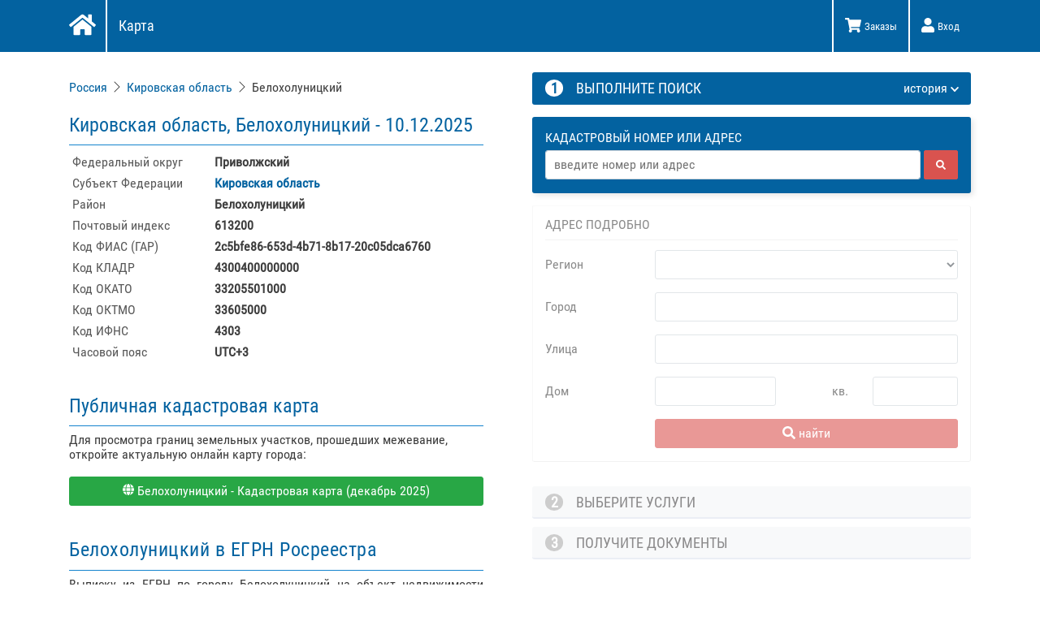

--- FILE ---
content_type: text/html; charset=UTF-8
request_url: https://xn----8sbfkauo0anebcjdfk0n.xn--p1acf/kirovskaya-oblast/beloholynickij
body_size: 15885
content:
<!doctype html>
<html lang="ru">
<head>
    <title>Росреестр-выписка из ЕГРН по городу  Белохолуницкий</title>
    <meta charset="utf-8">
    <meta name="viewport" content="width=device-width,initial-scale=1,shrink-to-fit=no">
    <meta data-hid="robots" name="robots" content="all">
    <meta data-hid="author" name="author" content="sdt">
    <meta data-hid="apple-mobile-web-app-title" name="apple-mobile-web-app-title" content="Росреестр-выписка">
    <meta data-hid="mobile-web-app-capable" name="mobile-web-app-capable" content="yes">
    <meta data-hid="apple-mobile-web-app-status-bar-style" name="apple-mobile-web-app-status-bar-style" content="black-translucent">
    <meta name="theme-color" content="#0362a0" />
    <meta data-hid="application-name" name="application-name" content="Росреестр-выписка - онлайн получение информации из ЕГРН Росреестра">
    <meta data-hid="HandheldFriendly" name="HandheldFriendly" content="true">
    <meta data-hid="MobileOptimized" name="MobileOptimized" content="320">
    <!--[if IEMobile]>  <meta http-equiv="cleartype" content="on">  <![endif]-->
    <meta data-hid="format-detection" name="format-detection" content="telephone=no">
    <meta name="msapplication-config" content="/browserconfig.xml">
    <link rel="canonical" href="https://xn----8sbfkauo0anebcjdfk0n.xn--p1acf/kirovskaya-oblast/beloholynickij">
    <meta name="description" content="Киров - кадастровые сведение из ЕГРН Росреестра Белохолуницкий">
    <meta name="keywords" content="егрн, егрп, гкн, выписка, росреестр, роскадастр, кадастровая, карта, кадастр, межевание, город, Киров, Белохолуницкий, Кировская область, 4300000100000, окато, 33401000000, октмо, 33701000001, гар, фиас, 452a2ddf-88a1-4e35-8d8d-8635493768d4">
        <meta data-hid="og:url" property="og:url" content="https://xn----8sbfkauo0anebcjdfk0n.xn--p1acf/kirovskaya-oblast/beloholynickij">
    <meta data-hid="og:title" property="og:title" content="Росреестр-выписка из ЕГРН по городу  Белохолуницкий">
    <meta data-hid="og:description" property="og:description" content="Киров - кадастровые сведение из ЕГРН Росреестра Белохолуницкий">
        <link rel="icon" type="image/x-icon" href="/favicon.ico">
    <link rel="apple-touch-icon" href="/apple-touch-icon-60x60.png">
    <link rel="apple-touch-icon" sizes="76x76" href="/apple-touch-icon-76x76.png">
    <link rel="apple-touch-icon" sizes="120x120" href="/apple-touch-icon-120x120.png">
    <link rel="apple-touch-icon" sizes="152x152" href="/apple-touch-icon-152x152.png">
    <link rel="apple-touch-icon" sizes="180x180" href="/apple-touch-icon.png">
    <link rel="icon" type="image/png" sizes="16x16" href="/favicon-16x16.png">
    <link rel="icon" type="image/png" sizes="32x32" href="/favicon-32x32.png">
    <link rel="icon" type="image/png" sizes="96x96" href="/favicon-96x96.png">
    <link rel="icon" type="image/png" sizes="128x128" href="/favicon-128x128.png">
    <link rel="icon" type="image/png" sizes="196x196" href="/favicon-196x196.png">
    <link rel="mask-icon" type="image/svg" href="/safari-pinned-tab.svg" color="#0362a0">
    <style>
    .dnone{display:none!important}.btn-onestring button{padding:9px 14px 8px!important;max-height: 36px}.svg-inline--fa,svg:not(:root).svg-inline--fa{overflow:visible}.svg-inline--fa{display:inline-block;font-size:inherit;height:1em;vertical-align:-.125em}.svg-inline--fa.fa-lg{vertical-align:-.225em}.svg-inline--fa.fa-w-1{width:.0625em}.svg-inline--fa.fa-w-2{width:.125em}.svg-inline--fa.fa-w-3{width:.1875em}.svg-inline--fa.fa-w-4{width:.25em}.svg-inline--fa.fa-w-5{width:.3125em}.svg-inline--fa.fa-w-6{width:.375em}.svg-inline--fa.fa-w-7{width:.4375em}.svg-inline--fa.fa-w-8{width:.5em}.svg-inline--fa.fa-w-9{width:.5625em}.svg-inline--fa.fa-w-10{width:.625em}.svg-inline--fa.fa-w-11{width:.6875em}.svg-inline--fa.fa-w-12{width:.75em}.svg-inline--fa.fa-w-13{width:.8125em}.svg-inline--fa.fa-w-14{width:.875em}.svg-inline--fa.fa-w-15{width:.9375em}.svg-inline--fa.fa-w-16{width:1em}.svg-inline--fa.fa-w-17{width:1.0625em}.svg-inline--fa.fa-w-18{width:1.125em}.svg-inline--fa.fa-w-19{width:1.1875em}.svg-inline--fa.fa-w-20{width:1.25em}.svg-inline--fa.fa-pull-left{margin-right:.3em;width:auto}.svg-inline--fa.fa-pull-right{margin-left:.3em;width:auto}.svg-inline--fa.fa-border{height:1.5em}.svg-inline--fa.fa-li{width:2em}.svg-inline--fa.fa-fw{width:1.25em}.fa-layers svg.svg-inline--fa{bottom:0;left:0;margin:auto;position:absolute;right:0;top:0}.fa-layers{display:inline-block;height:1em;position:relative;text-align:center;vertical-align:-.125em;width:1em}.fa-layers svg.svg-inline--fa{-webkit-transform-origin:center center;transform-origin:center center}.fa-layers-counter,.fa-layers-text{display:inline-block;position:absolute;text-align:center}.fa-layers-text{left:50%;top:50%;-webkit-transform:translate(-50%,-50%);transform:translate(-50%,-50%);-webkit-transform-origin:center center;transform-origin:center center}.fa-layers-counter{background-color:#ff253a;border-radius:1em;box-sizing:border-box;color:#fff;height:1.5em;line-height:1;max-width:5em;min-width:1.5em;overflow:hidden;padding:.25em;right:0;text-overflow:ellipsis;top:0;-webkit-transform:scale(.25);transform:scale(.25);-webkit-transform-origin:top right;transform-origin:top right}.fa-layers-bottom-right{bottom:0;right:0;top:auto;-webkit-transform:scale(.25);transform:scale(.25);-webkit-transform-origin:bottom right;transform-origin:bottom right}.fa-layers-bottom-left{bottom:0;left:0;right:auto;top:auto;-webkit-transform:scale(.25);transform:scale(.25);-webkit-transform-origin:bottom left;transform-origin:bottom left}.fa-layers-top-right{right:0;top:0;-webkit-transform:scale(.25);transform:scale(.25);-webkit-transform-origin:top right;transform-origin:top right}.fa-layers-top-left{left:0;right:auto;top:0;-webkit-transform:scale(.25);transform:scale(.25);-webkit-transform-origin:top left;transform-origin:top left}.fa-lg{font-size:1.33333em;line-height:.75em;vertical-align:-.0667em}.fa-xs{font-size:.75em}.fa-sm{font-size:.875em}.fa-1x{font-size:1em}.fa-2x{font-size:2em}.fa-3x{font-size:3em}.fa-4x{font-size:4em}.fa-5x{font-size:5em}.fa-6x{font-size:6em}.fa-7x{font-size:7em}.fa-8x{font-size:8em}.fa-9x{font-size:9em}.fa-10x{font-size:10em}.fa-fw{text-align:center;width:1.25em}.fa-ul{list-style-type:none;margin-left:2.5em;padding-left:0}.fa-ul>li{position:relative}.fa-li{left:-2em;position:absolute;text-align:center;width:2em;line-height:inherit}.fa-border{border:.08em solid #eee;border-radius:.1em;padding:.2em .25em .15em}.fa-pull-left{float:left}.fa-pull-right{float:right}.fa.fa-pull-left,.fab.fa-pull-left,.fal.fa-pull-left,.far.fa-pull-left,.fas.fa-pull-left{margin-right:.3em}.fa.fa-pull-right,.fab.fa-pull-right,.fal.fa-pull-right,.far.fa-pull-right,.fas.fa-pull-right{margin-left:.3em}.fa-spin{-webkit-animation:fa-spin 2s linear infinite;animation:fa-spin 2s linear infinite}.fa-pulse{-webkit-animation:fa-spin 1s steps(8) infinite;animation:fa-spin 1s steps(8) infinite}@-webkit-keyframes fa-spin{0%{-webkit-transform:rotate(0);transform:rotate(0)}to{-webkit-transform:rotate(1turn);transform:rotate(1turn)}}@keyframes fa-spin{0%{-webkit-transform:rotate(0);transform:rotate(0)}to{-webkit-transform:rotate(1turn);transform:rotate(1turn)}}.fa-rotate-90{-webkit-transform:rotate(90deg);transform:rotate(90deg)}.fa-rotate-180{-webkit-transform:rotate(180deg);transform:rotate(180deg)}.fa-rotate-270{-webkit-transform:rotate(270deg);transform:rotate(270deg)}.fa-flip-horizontal{-webkit-transform:scaleX(-1);transform:scaleX(-1)}.fa-flip-vertical{-webkit-transform:scaleY(-1);transform:scaleY(-1)}.fa-flip-both,.fa-flip-horizontal.fa-flip-vertical{-webkit-transform:scale(-1);transform:scale(-1)}:root .fa-flip-both,:root .fa-flip-horizontal,:root .fa-flip-vertical,:root .fa-rotate-180,:root .fa-rotate-270,:root .fa-rotate-90{-webkit-filter:none;filter:none}.fa-stack{display:inline-block;height:2em;position:relative;width:2.5em}.fa-stack-1x,.fa-stack-2x{bottom:0;left:0;margin:auto;position:absolute;right:0;top:0}.svg-inline--fa.fa-stack-1x{height:1em;width:1.25em}.svg-inline--fa.fa-stack-2x{height:2em;width:2.5em}.fa-inverse{color:#fff}.sr-only{border:0;clip:rect(0,0,0,0);height:1px;margin:-1px;overflow:hidden;padding:0;position:absolute;width:1px}.sr-only-focusable:active,.sr-only-focusable:focus{clip:auto;height:auto;margin:0;overflow:visible;position:static;width:auto}.w100{width:100%}.el-textarea__inner{font-size:16px!important}.list-unstyled{padding-left:0;list-style:none}#searchResultData .el-loading-spinner,#searchResultData .el-loading-text{padding-top:20px}.el-loading-spinner{font-size:200%!important;color:#216fb8!important;top:50%;margin-top:-21px;width:100%;text-align:center;position:absolute}.el-loading-spinner .el-loading-text{font-size:16px!important;color:#216fb8!important}@font-face{font-family:Roboto Condensed;src:url(/fonts/RobotoCondensed-Regular.ttf) format("truetype");font-weight:400;font-style:normal;font-display:swap}*,:after,:before{box-sizing:border-box}html{font-family:Arial,sans-serif;line-height:1.15;-webkit-text-size-adjust:100%;-moz-text-size-adjust:100%;-ms-text-size-adjust:100%;text-size-adjust:100%;overflow-y:scroll}#__layout,#__nuxt,#app,#main,body,html{height:100%}body{margin:0;font-family:Roboto Condensed,Arial,sans-serif;font-size:1rem;font-weight:400;line-height:1.15;color:#3d3d3d;text-align:left;background-color:#fff}.fa.fa-2x.f-green{min-width:34.3px;min-height:32px;margin-right:.3em;display:inline-block}.page-enter-active,.page-leave-active{-webkit-transition:all .5s;transition:all .5s}.page-enter,.page-leave-active{opacity:0}.container{width:100%;padding-right:15px;padding-left:15px;margin-right:auto;margin-left:auto}@media (min-width:576px){.col-sm-4{-webkit-box-flex:0;flex:0 0 33.33333333%;max-width:33.33333333%}.col-sm-8{-webkit-box-flex:0;flex:0 0 66.66666667%;max-width:66.66666667%}.text-sm-left{text-align:left!important}}.link-more{line-height:25px;color:#1584ce}.link-more:active,.link-more:focus,.link-more:hover{-webkit-transition:all .2s ease-in-out;transition:all .2s ease-in-out;color:#1584ce}.link-example{color:#53a553;font-weight:700}.link-example:active,.link-example:focus,.link-example:hover{-webkit-transition:all .2s ease-in-out;transition:all .2s ease-in-out;color:#4caf50}.container-fluid{width:100%;padding-right:15px;padding-left:15px;margin-right:auto;margin-left:auto}.dtable{border:1px solid #ddd}.dtable thead{background:#f8f9fa}.no-gutters{margin-right:0;margin-left:0}.no-gutters>.col,.no-gutters>[class*=col-]{padding-right:0;padding-left:0}.col-sm-3{-webkit-box-flex:0;flex:0 0 25%;max-width:25%}.col-sm-9{-webkit-box-flex:0;flex:0 0 75%;max-width:75%}.w-100{width:100%!important}.col-lg-10{-webkit-box-flex:0;flex:0 0 83.33333333%;max-width:83.33333333%}.col,.col-1,.col-10,.col-11,.col-12,.col-2,.col-3,.col-4,.col-5,.col-6,.col-7,.col-8,.col-9,.col-auto,.col-lg,.col-lg-1,.col-lg-10,.col-lg-11,.col-lg-12,.col-lg-2,.col-lg-3,.col-lg-4,.col-lg-5,.col-lg-6,.col-lg-7,.col-lg-8,.col-lg-9,.col-lg-auto,.col-md,.col-md-1,.col-md-10,.col-md-11,.col-md-12,.col-md-2,.col-md-3,.col-md-4,.col-md-5,.col-md-6,.col-md-7,.col-md-8,.col-md-9,.col-md-auto,.col-sm,.col-sm-1,.col-sm-10,.col-sm-11,.col-sm-12,.col-sm-2,.col-sm-3,.col-sm-4,.col-sm-5,.col-sm-6,.col-sm-7,.col-sm-8,.col-sm-9,.col-sm-auto,.col-xl,.col-xl-1,.col-xl-10,.col-xl-11,.col-xl-12,.col-xl-2,.col-xl-3,.col-xl-4,.col-xl-5,.col-xl-6,.col-xl-7,.col-xl-8,.col-xl-9,.col-xl-auto{position:relative;width:100%;min-height:1px;padding-right:15px;padding-left:15px}.col{flex-basis:0;-webkit-box-flex:1;flex-grow:1;max-width:100%}.col-auto{flex:0 0 auto;width:auto;max-width:none}.col-1,.col-auto{-webkit-box-flex:0}.col-1{flex:0 0 8.33333333%;max-width:8.33333333%}.col-2{flex:0 0 16.66666667%;max-width:16.66666667%}.col-2,.col-3{-webkit-box-flex:0}.col-3{flex:0 0 25%;max-width:25%}.col-4{flex:0 0 33.33333333%;max-width:33.33333333%}.col-4,.col-5{-webkit-box-flex:0}.col-5{flex:0 0 41.66666667%;max-width:41.66666667%}.col-6{flex:0 0 50%;max-width:50%}.col-6,.col-7{-webkit-box-flex:0}.col-7{flex:0 0 58.33333333%;max-width:58.33333333%}.col-8{flex:0 0 66.66666667%;max-width:66.66666667%}.col-8,.col-9{-webkit-box-flex:0}.col-9{flex:0 0 75%;max-width:75%}.col-10{flex:0 0 83.33333333%;max-width:83.33333333%}.col-10,.col-11{-webkit-box-flex:0}.col-11{flex:0 0 91.66666667%;max-width:91.66666667%}.col-12{-webkit-box-flex:0;flex:0 0 100%;max-width:100%}@media (min-width:576px){.container{max-width:540px}.col-sm-6{-webkit-box-flex:0;flex:0 0 50%;max-width:50%}}@media (min-width:768px){.container{max-width:720px}.col-md-3{-webkit-box-flex:0;flex:0 0 25%;max-width:25%}.d-md-none{display:none!important}}@media (min-width:992px){.mr30{margin-right:30px}.container{max-width:960px}.col-lg-3{-webkit-box-flex:0;flex:0 0 25%;max-width:25%}.col-lg-10{-webkit-box-flex:0;flex:0 0 83.33333%;max-width:83.33333%}.d-lg-none{display:none!important}.d-lg-inline-block{display:inline-block!important}.footer .el-button{white-space:normal!important;width:100%}}@media (min-width:1200px){.container{max-width:1140px}}article,aside,figcaption,figure,footer,header,hgroup,main,nav,section{display:block}.navbar{position:relative;display:-webkit-box;display:flex;flex-wrap:wrap;-webkit-box-align:center;align-items:center;-webkit-box-pack:justify;justify-content:space-between;padding:0 1rem;min-height:64px;margin-bottom:25px}@media (min-width:768px){.navbar-expand-md{-webkit-box-orient:horizontal;-webkit-box-direction:normal;flex-flow:row nowrap;-webkit-box-pack:start;justify-content:flex-start}.navbar-collapse.show .nav-item{display:block}.nav-link{min-height:64px}}@media (max-width:768px){.navbar .navbar-nav>li>a,.navbar-brand{border:0!important}.nav-link{font-size:16px!important}.navbar.show-menu{padding-top:12px!important;padding-bottom:15px}.navbar-collapse.show{padding-top:20px!important}}.bg-primary{background-color:#0362a0!important}.navbar>.container,.navbar>.container-fluid{display:-webkit-box;display:flex;flex-wrap:wrap;-webkit-box-align:center;align-items:center;-webkit-box-pack:justify;justify-content:space-between}a{color:#0362a0;text-decoration:none;background-color:transparent}.navbar-brand img{vertical-align:text-top!important}.navbar-brand{padding-top:.321429rem;padding-bottom:.321429rem;margin-right:1rem;font-size:29px;line-height:inherit;white-space:nowrap}.navbar-dark .navbar-brand{color:#fff}.fa{display:inline-block;font-style:normal;font-feature-settings:normal;font-variant:normal;font-weight:400;font-stretch:normal;line-height:1;font-family:FontAwesome;font-size:inherit;text-rendering:auto;-webkit-font-smoothing:antialiased}i.fa{outline:0!important}button{border-radius:0}button,input,optgroup,select,textarea{margin:0;font-family:inherit;font-size:inherit;line-height:inherit}button,input{overflow:visible}button,select{text-transform:none}.el-textarea__inner{display:block;resize:vertical;padding:5px 15px;line-height:1.5;box-sizing:border-box;width:100%;font-size:inherit;color:#606266;background-color:#fff;background-image:none;border:1px solid #dcdfe6;border-radius:3px;-webkit-transition:border-color .2s cubic-bezier(.645,.045,.355,1);transition:border-color .2s cubic-bezier(.645,.045,.355,1)}[type=reset],[type=submit],button,html [type=button]{-webkit-appearance:button}.navbar-toggler{padding:.25rem .75rem;font-size:1.25rem;line-height:1;background-color:transparent;border:1px solid transparent;border-radius:3px}.navbar-toggler:not(:disabled):not(.disabled){cursor:pointer}@media (min-width:768px){.navbar-expand-md .navbar-toggler{display:none}}.navbar-dark .navbar-toggler{color:#fff;border-color:hsla(0,0%,100%,.1)}.btn,.select2-selection--single,button,input,select{outline:0!important}.navbar-toggler-icon{display:inline-block;width:1.5em;height:1.5em;vertical-align:middle;content:"";background:50%/100% 100% no-repeat}.navbar-dark .navbar-toggler-icon{background-image:url("data:image/svg+xml;charset=utf8,%3Csvg viewBox='0 0 30 30' xmlns='http://www.w3.org/2000/svg'%3E%3Cpath stroke='%23fff' stroke-width='2' stroke-linecap='round' stroke-miterlimit='10' d='M4 7h22M4 15h22M4 23h22'/%3E%3C/svg%3E")}.collapse:not(.show){display:none}.nav-link{display:block}@media (min-width:768px){.navbar-collapse{flex-basis:100%;-webkit-box-flex:1;flex-grow:1;-webkit-box-align:center;align-items:center}.navbar-expand-md .navbar-collapse{flex-basis:auto;display:-webkit-box!important;display:flex!important}.navbar-expand-md .navbar-nav{-webkit-box-orient:horizontal;-webkit-box-direction:normal;flex-direction:row}}dl,ol,ul{margin-top:0;margin-bottom:1rem}.navbar-nav{display:-webkit-box;display:flex;-webkit-box-orient:vertical;-webkit-box-direction:normal;flex-direction:column;padding-left:0;margin-bottom:0;list-style:none}.float-left{float:left!important}.mt-0,.my-0{margin-top:0!important}.mb-0,.my-0{margin-bottom:0!important}.mr-2{margin-right:10px!important}.mr-auto,.mx-auto{margin-right:auto!important}.navbar .navbar-nav>li>a{font-size:18px;color:#fff;border-left:2px solid #fff;padding:22px 14px!important}.navbar .navbar-nav a:hover,.navbar-brand:hover{color:#ffe700}.ml-auto,.mx-auto{margin-left:auto!important}#main{display:-webkit-box;display:flex;-webkit-box-orient:vertical;-webkit-box-direction:normal;flex-direction:column}#main>.container,#main>.container-fluid{-webkit-box-flex:1;flex:1 0 auto;padding-bottom:100px}h1,h2,h3,h4,h5,h6{margin-top:0;margin-bottom:.5rem}.h1,.h2,.h3,.h4,.h5,.h6,h1,h2,h3,h4,h5,h6{margin-bottom:.5rem;font-family:inherit;font-weight:400!important;line-height:1.2;color:inherit}.h4,h4{font-size:1.5rem}.mb-4,.my-4{margin-bottom:1.5rem!important}.text-center{text-align:center!important}h1{letter-spacing:.5px;line-height:34px;padding-top:10px;font-size:26px}h2{letter-spacing:.5px;line-height:30px;padding-top:10px;font-size:24px}.row{display:-webkit-box;display:flex;flex-wrap:wrap;margin-right:-15px;margin-left:-15px}@media (min-width:768px){.col-md-4{flex:0 0 33.33333%;max-width:33.33333%}.col-md-6{-webkit-box-flex:0;flex:0 0 50%;max-width:50%}}.justify-content-md-center{-webkit-box-pack:center!important;justify-content:center!important}.upp{text-transform:uppercase}.lh20{line-height:20px}.lh34{line-height:34px}.fs12{font-size:12px}.fs13{font-size:13px}.fs13i{font-size:13px!important}.fs14{font-size:14px}.fs16{font-size:16px}.fs18{font-size:18px}.fs20{font-size:20px}.fs22{font-size:22px}.fs24{font-size:24px}.fs36{font-size:36px!important}.bold,.fbold,b,th{font-weight:700!important;font-family:Roboto Condensed,Arial}.blue{color:#0362a0}p{margin-top:0;margin-bottom:1rem}.p-2{padding:.5rem!important}.p-1{padding:.25rem!important}.text-justify{text-align:justify!important}.brd-bot-blue{border-bottom:1px solid #1584ce;padding-top:15px;padding-bottom:10px}.fa-2x{font-size:2em}.fa-pull-left{float:left}.fa.fa-pull-left{margin-right:.3em}.f-green{font-weight:700;color:#53a553}#form-data{margin-bottom:30px}#form-data .form-data_title{background:#0362a0;color:#fff;border-radius:3px;font-size:18px;padding:0;font-weight:300;margin-bottom:20px}.pb-2,.py-2{padding-bottom:.5rem!important}.pt-2,.py-2{padding-top:.5rem!important}.pl-2,.px-2{padding-left:.5rem!important}.float-right{float:right!important}.lh28{line-height:28px}.Getaddress,.Getcn{position:relative}#form-data .type-group{min-height:50px;border:1px groove hsla(0,0%,86.7%,.2);border-radius:3px;padding-top:5px;margin-top:15px;margin-bottom:10px}#form-data .active .type-group,#form-data .type-group{-webkit-transition:all .2s ease-in-out 0s;transition:all .2s ease-in-out 0s}#form-data .active .type-group{border:1px solid transparent;color:#fff;background:#0362a0;box-shadow:3px 3px 7px 0 rgba(0,0,0,.1)}.form-group{margin-bottom:1rem}.mb-3,.my-3{margin-bottom:1rem!important}.form-horizontal .form-group{margin:0 0 10px}.type-group .form-group{margin-bottom:0}label{display:inline-block;margin-bottom:.5rem;font-weight:400}.col-sm-12{-webkit-box-flex:0;flex:0 0 100%;max-width:100%}.col-form-label{padding-top:calc(.375rem + 1px);padding-bottom:calc(.375rem + 1px);margin-bottom:0;font-size:inherit;line-height:1.42857}.Getaddress .tabType-title>label,.Getcn .tabType-title>label{position:absolute;top:0;width:100%;height:0;margin-bottom:0;z-index:2000}#form-data .form-group label{text-align:left}input[type=checkbox],input[type=radio]{box-sizing:border-box;padding:0}.d-none{display:none!important}@media (min-width:768px){.d-md-block {display: block!important;}.only-mobile{display:none!important}}.dtLabelText{text-transform:uppercase;vertical-align:middle;display:block;font-family:Roboto Condensed,Arial,sans-serif}.tabType-title label{cursor:pointer}.active .tabType-title label{cursor:default}.input-onestring>input{width:100%!important;min-height:36px!important;padding:5px 10px!important}.mt35{margin-top:35px}.input-group{position:relative;display:-webkit-box;display:flex;flex-wrap:wrap;-webkit-box-align:stretch;align-items:stretch;width:100%}.pr-1,.px-1{padding-right:.25rem!important}.b-onestring{position:relative;-webkit-box-flex:1;flex:1 1 auto;width:1%;margin-bottom:0}.form-control{display:block;width:100%;color:#495057;background-color:#fff;background-clip:padding-box;border:1px solid #ced4da;border-radius:3px;-webkit-transition:border-color .15s ease-in-out 0s,box-shadow .15s ease-in-out 0s;transition:border-color .15s ease-in-out 0s,box-shadow .15s ease-in-out 0s}.btn,.form-control{padding:.375rem .75rem;font-size:1rem;line-height:1.42857}.btn{display:inline-block;font-weight:400;text-align:center;white-space:nowrap;vertical-align:middle;-webkit-user-select:none;-moz-user-select:none;-ms-user-select:none;user-select:none;border:1px solid transparent;border-radius:3px;-webkit-transition:color .15s ease-in-out 0s,background-color .15s ease-in-out 0s,border-color .15s ease-in-out 0s,box-shadow .15s ease-in-out 0s;transition:color .15s ease-in-out 0s,background-color .15s ease-in-out 0s,border-color .15s ease-in-out 0s,box-shadow .15s ease-in-out 0s}.btn:not(:disabled):not(.disabled){cursor:pointer}.btn-danger{color:#fff;background-color:#d9534f;border-color:#d9534f}.Getaddress:not(.active).tabType-title>label,.Getcn:not(.active).tabType-title>label{height:100%;background:hsla(0,0%,100%,.4)}.Getaddress .dtLabelText{border-bottom:1px solid #e9e9e9;padding-bottom:7px;margin:0 15px 12px 15px}.Getaddress:not(.active).tabType-title>label .dtLabelText,.Getcn:not(.active).tabType-title>label .dtLabelText{color:#a6a8aa!important}.href{color:#1584ce;font-family:Roboto Condensed,Arial,sans-serif!important}.clearAddress{text-transform:none;float:right}.fade{-webkit-transition:opacity .15s linear 0s;transition:opacity .15s linear 0s}.mt45{margin-top:45px}.mt-2,.my-2{margin-top:.5rem!important}.navbar-brand{min-width:27px;display:inline-block;width:29px!important;text-overflow:clip}#navbarContent .fa{min-width:17px}.navbar .nav-item.active a.nav-link,.navbar a.nav-link.active{background:#fff!important;color:#0362a0!important}.footer{font-size:14px;padding:30px 0 50px;background-color:#f5f5f5}.copyright,.footer li>a{margin:16px 0;line-height:28px}.el-button{line-height:1}.media{display:-webkit-box;display:flex;-webkit-box-align:start;align-items:flex-start}.media-body{-webkit-box-flex:1;flex:1}.alert{position:relative;padding:.75rem 1.25rem;margin-bottom:1rem;border:1px solid transparent;border-radius:3px}.alert-warning{color:#856404;background-color:#fff3cd;border-color:#ffeeba}#back-to-top{position:fixed;bottom:10px;right:20px;z-index:1990;width:40px;height:36px;text-align:center;line-height:40px;background:#efefef;color:#444;cursor:pointer;border:0;border-radius:3px;text-decoration:none;-webkit-transition:opacity .6s ease-out;transition:opacity .6s ease-out;opacity:0}#back-to-top:hover{background:#e9ebec}img{vertical-align:middle;border-style:none}.el-button{display:inline-block;cursor:pointer;background:#fff;border:1px solid #dcdfe6;color:#606266;-webkit-appearance:none;text-align:center;box-sizing:border-box;outline:0;margin:0;-webkit-transition:.1s;transition:.1s;font-weight:500;-moz-user-select:none;-webkit-user-select:none;-ms-user-select:none;padding:.375rem .75rem;font-size:1rem;border-radius:3px;line-height:1.428571}.el-button{white-space:nowrap}.nuxt-progress{position:fixed;top:0;left:0;right:0;height:2px;width:0;opacity:1;-webkit-transition:width .1s,opacity .4s;transition:width .1s,opacity .4s;background-color:#5cb85c;z-index:999999}.nuxt-progress.nuxt-progress-notransition{-webkit-transition:none;transition:none}.nuxt-progress-failed{background-color:red}.s_notif{display:none}.s_notif.active{display:block!important}select.form-control{height:36px}.clearAddress{visibility:hidden}.Getaddress.active .clearAddress{visibility:visible!important}.pl-3,.px-3{padding-left:1rem!important}@media (min-width:576px){.offset-sm-3{margin-left:25%}}@media (min-width:576px){.col-sm-9{-webkit-box-flex:0;flex:0 0 75%;max-width:75%}}#form-data .form-data_title{background:#0362a0;color:#fff;border-radius:3px;font-size:18px;padding:0;font-weight:300;margin-bottom:15px;line-height:40px}#form-data .b-history:hover{text-decoration:underline}.pointer:hover{cursor:pointer}.pb-4{padding-bottom:20px!important}.pt-4{padding-top:20px!important}.pt-2{padding-top:10px!important}.text-right{text-align:right!important}.pr-3,.px-3{padding-right:15px!important}.el-button--small{font-size:12px!important;border-radius:2px}.Getaddress:not(.active) .tabType-title>label,.Getcn:not(.active) .tabType-title>label{height:100%;background:hsla(0,0%,100%,.4)}.Getaddress:not(.active) .tabType-title>label .dtLabelText,.Getcn:not(.active) .tabType-title>label .dtLabelText{color:#a6a8aa!important}.radio.tabType-title{position:static}.form-horizontal .checkbox,.form-horizontal .radio{display:inline-block;width:100%}.grey{color:#777}.grey-light{color:#b7b7b7}.el-button.is-round{border-radius:20px}.el-button.is-plain:focus,.el-button.is-plain:hover{background:#fff;border-color:#0362a0;color:#0362a0}@media (max-width:992px){.footer .el-button{white-space:normal!important;width:100%}}.navbar-collapse{flex-basis:100%;flex-grow:1;align-items:center}.numStep{border-radius:50%;color:#0362a0;background-color:#fff;padding:0 6.56px}.alert-info{color:#0c5460;background-color:#d1ecf1;border-color:#bee5eb}.el-button--primary{color:#fff;background-color:#0362a0;border-color:#0362a0}.nav-user{white-space:nowrap;overflow:hidden;text-overflow:ellipsis;max-width:100px}.nav-item a{white-space:nowrap}.v-middle{vertical-align:middle}.navbar-toggler{min-height:41.72px;line-height: 30px}.href-dot{border-bottom: 1px dashed;cursor:pointer}.href-dot:hover{border-color:transparent!important}.el-button--danger{color:#fff!important;background-color:#d9534f;border-color:#d9534f}.el-button--danger:focus,.el-button--danger:hover{background:#e17572;border-color:#e17572}.map-container #navbar{margin-bottom:0!important}.map-container{background: url("/images/map_bg.png") 100% 100% repeat;background-size:cover}.leaflet-container{background:none!important}.map-open .map-text-content {display:none}.btnStar{position:absolute;right:-44px;top:0;width:36px;padding:0!important;height:36px}@media (max-width:480px){.btnLayer.p-top{top:110px!important}.leaflet-top{top:85px!important}}.el-dialog__body{word-break:normal!important} @media (max-width:450px){.el-dialog,.el-message-box{width:90%!important}}.form-only-onestring #form-data .Getaddress,.form-only-onestring #form-data .form-data_title{display:none!important}.el-input{position:relative;display:inline-block;width:100%}#b-history{display:none;position:relative}#b-history_empty,#b-history_data{display:none}.el-breadcrumb .el-breadcrumb__item:last-child .el-breadcrumb__separator{display:none}.pl16i{padding-left:16px!important}.el-breadcrumb__separator{width:16px;height:16px;display:inline-block;position:relative}.py-3{padding-bottom:1rem!important;padding-top: 1rem!important}.ml35{margin-left:35px}.form-data_step{background-color:#f8f9fa!important;height:40px;line-height:40px;color:#8b8a8b;border-bottom:2px solid #ebeef5;border-radius:3px;transition:border-bottom-color .3s;outline:none;font-size:18px;font-weight:300;margin-bottom:10px}.numStepNext{border-radius:50%;color:#fff;background-color:#cdcdcd;padding:0 6.56px}.wrap{white-space:normal!important}.dt-table-min td{padding:4px;vertical-align:top}.dt-table-min td:first-child{color:#585858}.dt-table-min td:last-child{font-weight:bold}.pt-0{padding-top:0!important}.el-button--success{background-color:#28a745;border-color:#28a745;color:#fff}.grey2{color:#585858}.table-v-middle td{vertical-align:middle!important}.blue2{color:#1584ce}.grey2{color:#606266}
    .leaflet-control-measure.leaflet-bar_{display:none!important}.bi-chevron-right{display:inline-block;position:absolute;top:2px}.alert-success {color:#155724;background-color:#d4edda;border-color:#c3e6cb}  .align-items-center{align-items:center}.spanPL{text-align:center;margin-left:16px;margin-right:8px;display:inline-block;width:18px}.cookies{border-top:1px solid #ccc}
</style>
    <script>window.me=null;window.ws_work=0;window.csrfToken="yl6isSE5N0Jna4B910QwvBeRSliqrNgCjlEIMj0D"; window.pusherKey="keysvnku48e7divk";   </script>
        
</head>
<body>

<!-- Google Tag Manager -->
        <script>(function(w,d,s,l,i){w[l]=w[l]||[];w[l].push({'gtm.start':
              new Date().getTime(),event:'gtm.js'});var f=d.getElementsByTagName(s)[0],
            j=d.createElement(s),dl=l!='dataLayer'?'&l='+l:'';j.async=true;j.src=
            'https://www.googletagmanager.com/gtm.js?id='+i+dl;f.parentNode.insertBefore(j,f);
          })(window,document,'script','dataLayer','GTM-59FRT7B');</script>
        <!-- End Google Tag Manager -->
                    
<div id="__nuxt">
    <div id="__layout">
                    <div id="app">
                <nav id="navbar" class="navbar navbar-expand-md navbar-dark bg-primary">
    <div class="container">
        <a href="https://xn----8sbfkauo0anebcjdfk0n.xn--p1acf" aria-label="Главная" class="navbar-brand" id="navbar-brand">
            <svg aria-hidden="true" focusable="false" data-prefix="fas" data-icon="home" role="img" xmlns="http://www.w3.org/2000/svg" viewBox="0 0 576 512" class="svg-inline--fa fa-home fa-w-18">
                <path fill="currentColor" d="M280.37 148.26L96 300.11V464a16 16 0 0 0 16 16l112.06-.29a16 16 0 0 0 15.92-16V368a16 16 0 0 1 16-16h64a16 16 0 0 1 16 16v95.64a16 16 0 0 0 16 16.05L464 480a16 16 0 0 0 16-16V300L295.67 148.26a12.19 12.19 0 0 0-15.3 0zM571.6 251.47L488 182.56V44.05a12 12 0 0 0-12-12h-56a12 12 0 0 0-12 12v72.61L318.47 43a48 48 0 0 0-61 0L4.34 251.47a12 12 0 0 0-1.6 16.9l25.5 31A12 12 0 0 0 45.15 301l235.22-193.74a12.19 12.19 0 0 1 15.3 0L530.9 301a12 12 0 0 0 16.9-1.6l25.5-31a12 12 0 0 0-1.7-16.93z"></path>
            </svg>
        </a>

        

        <div id="navbarContent" class="collapse navbar-collapse">
            <ul class="navbar-nav mr-auto mt-0">
                <li class="d-none d-md-block nav-item ">
                    <a href="https://xn----8sbfkauo0anebcjdfk0n.xn--p1acf/кадастровая_карта" data-toggle="tooltip" data-placement="bottom" title="Кадастровая карта" id="href_map" class="nav-link menu-item-md">
                        <svg aria-label="Карта" focusable="false" data-prefix="fas" data-icon="map-marked-alt" class="svg-inline--fa fa-map-marked-alt fa-w-18 d-md-none" role="img" xmlns="http://www.w3.org/2000/svg" viewBox="0 0 576 512"><path fill="currentColor" d="M288 0c-69.59 0-126 56.41-126 126 0 56.26 82.35 158.8 113.9 196.02 6.39 7.54 17.82 7.54 24.2 0C331.65 284.8 414 182.26 414 126 414 56.41 357.59 0 288 0zm0 168c-23.2 0-42-18.8-42-42s18.8-42 42-42 42 18.8 42 42-18.8 42-42 42zM20.12 215.95A32.006 32.006 0 0 0 0 245.66v250.32c0 11.32 11.43 19.06 21.94 14.86L160 448V214.92c-8.84-15.98-16.07-31.54-21.25-46.42L20.12 215.95zM288 359.67c-14.07 0-27.38-6.18-36.51-16.96-19.66-23.2-40.57-49.62-59.49-76.72v182l192 64V266c-18.92 27.09-39.82 53.52-59.49 76.72-9.13 10.77-22.44 16.95-36.51 16.95zm266.06-198.51L416 224v288l139.88-55.95A31.996 31.996 0 0 0 576 426.34V176.02c0-11.32-11.43-19.06-21.94-14.86z"></path></svg> <span>Карта</span>
                    </a>
                </li>
                
            </ul>
            <ul class="navbar-nav ml-auto">
                <li class="d-none d-md-block nav-item ">
                    <a href="https://xn----8sbfkauo0anebcjdfk0n.xn--p1acf/cart" class="nav-link menu-item-md" id="href_cart">
                        <svg aria-label="Заказы" focusable="false" data-prefix="fas" data-icon="shopping-cart" role="img" xmlns="http://www.w3.org/2000/svg" viewBox="0 0 576 512" class="svg-inline--fa fa-shopping-cart fa-w-18">
                            <path fill="currentColor" d="M528.12 301.319l47.273-208C578.806 78.301 567.391 64 551.99 64H159.208l-9.166-44.81C147.758 8.021 137.93 0 126.529 0H24C10.745 0 0 10.745 0 24v16c0 13.255 10.745 24 24 24h69.883l70.248 343.435C147.325 417.1 136 435.222 136 456c0 30.928 25.072 56 56 56s56-25.072 56-56c0-15.674-6.447-29.835-16.824-40h209.647C430.447 426.165 424 440.326 424 456c0 30.928 25.072 56 56 56s56-25.072 56-56c0-22.172-12.888-41.332-31.579-50.405l5.517-24.276c3.413-15.018-8.002-29.319-23.403-29.319H218.117l-6.545-32h293.145c11.206 0 20.92-7.754 23.403-18.681z"></path>
                        </svg>
                        <span class="fs13 d-md-none d-lg-inline-block lh14 v-middle">Заказы</span>
                    </a>
                </li>
                                    <li class="d-none d-md-block nav-item">
                        <a href="https://xn----8sbfkauo0anebcjdfk0n.xn--p1acf/login" data-toggle="tooltip" data-placement="bottom"
                           title="Вход" class="nav-link menu-item-md" id="href_lk">
                            <svg aria-hidden="true" focusable="false" data-prefix="fas" data-icon="user" role="img" xmlns="http://www.w3.org/2000/svg" viewBox="0 0 448 512" class="svg-inline--fa fa-user fa-w-14">
                                <path fill="currentColor" d="M224 256c70.7 0 128-57.3 128-128S294.7 0 224 0 96 57.3 96 128s57.3 128 128 128zm89.6 32h-16.7c-22.2 10.2-46.9 16-72.9 16s-50.6-5.8-72.9-16h-16.7C60.2 288 0 348.2 0 422.4V464c0 26.5 21.5 48 48 48h352c26.5 0 48-21.5 48-48v-41.6c0-74.2-60.2-134.4-134.4-134.4z"></path>
                            </svg>
                            <span class="fs13 d-lg-none d-md-none d-lg-inline-block v-middle">Вход</span>
                        </a>
                    </li>
                            </ul>
        </div>
    </div>
</nav>
                <div id="main">
                    <div id="nuxt-container" class="container">
                        <start></start>
                            <div class="p-search">
        <div class="row">
            <div class="col-md-6 order-2 order-md-1">
                <div class="mr30 mb-4">
                    <div aria-label="Breadcrumb" role="navigation" class="el-breadcrumb py-2">
                                    <span class="el-breadcrumb__item">
                            <span role="link" class="el-breadcrumb__inner">
                                                                    <a href="https://xn----8sbfkauo0anebcjdfk0n.xn--p1acf/search#regions">Россия</a>
                                                            </span>
                        <span class="el-breadcrumb__separator">
                            <svg xmlns="http://www.w3.org/2000/svg" width="16" height="16" fill="currentColor" class="bi bi-chevron-right" viewBox="0 0 16 16">
                                <path fill-rule="evenodd" d="M4.646 1.646a.5.5 0 0 1 .708 0l6 6a.5.5 0 0 1 0 .708l-6 6a.5.5 0 0 1-.708-.708L10.293 8 4.646 2.354a.5.5 0 0 1 0-.708z"/>
                            </svg>
                        </span>
                    </span>
                                    <span class="el-breadcrumb__item">
                            <span role="link" class="el-breadcrumb__inner">
                                                                    <a href="https://xn----8sbfkauo0anebcjdfk0n.xn--p1acf/kirovskaya-oblast">Кировская область</a>
                                                            </span>
                        <span class="el-breadcrumb__separator">
                            <svg xmlns="http://www.w3.org/2000/svg" width="16" height="16" fill="currentColor" class="bi bi-chevron-right" viewBox="0 0 16 16">
                                <path fill-rule="evenodd" d="M4.646 1.646a.5.5 0 0 1 .708 0l6 6a.5.5 0 0 1 0 .708l-6 6a.5.5 0 0 1-.708-.708L10.293 8 4.646 2.354a.5.5 0 0 1 0-.708z"/>
                            </svg>
                        </span>
                    </span>
                                    <span class="el-breadcrumb__item">
                            <span role="link" class="el-breadcrumb__inner">
                                                                    Белохолуницкий
                                                            </span>
                        <span class="el-breadcrumb__separator">
                            <svg xmlns="http://www.w3.org/2000/svg" width="16" height="16" fill="currentColor" class="bi bi-chevron-right" viewBox="0 0 16 16">
                                <path fill-rule="evenodd" d="M4.646 1.646a.5.5 0 0 1 .708 0l6 6a.5.5 0 0 1 0 .708l-6 6a.5.5 0 0 1-.708-.708L10.293 8 4.646 2.354a.5.5 0 0 1 0-.708z"/>
                            </svg>
                        </span>
                    </span>
                
    </div>
    
            <script type="application/ld+json">{"@context": "https://schema.org/","@type": "BreadcrumbList","itemListElement": [{"@type":"ListItem","position":1,"name":"Россия","item":"https://xn----8sbfkauo0anebcjdfk0n.xn--p1acf/search"},{"@type":"ListItem","position":2,"name":"Кировская область","item":"https://xn----8sbfkauo0anebcjdfk0n.xn--p1acf/kirovskaya-oblast"},{"@type":"ListItem","position":3,"name":"Белохолуницкий"}]}</script>
                        <div class="only-mobile pb-4 pt-4">
    <div onclick="goSearch()" class="upp py-3 el-button w100 el-button--primary el-button--medium">
        <div class="float-left href-dot text-white">выполните поиск объекта</div>
        <span class="float-right"><svg aria-hidden="true" focusable="false" data-prefix="fas" data-icon="search" role="img" xmlns="http://www.w3.org/2000/svg" viewBox="0 0 512 512" class="svg-inline--fa fa-search fa-w-16"><path fill="currentColor" d="M505 442.7L405.3 343c-4.5-4.5-10.6-7-17-7H372c27.6-35.3 44-79.7 44-128C416 93.1 322.9 0 208 0S0 93.1 0 208s93.1 208 208 208c48.3 0 92.7-16.4 128-44v16.3c0 6.4 2.5 12.5 7 17l99.7 99.7c9.4 9.4 24.6 9.4 33.9 0l28.3-28.3c9.4-9.4 9.4-24.6.1-34zM208 336c-70.7 0-128-57.2-128-128 0-70.7 57.2-128 128-128 70.7 0 128 57.2 128 128 0 70.7-57.2 128-128 128z"></path></svg></span>
    </div>
</div>                    <div class="mb-4">
                        <h4 class="blue brd-bot-blue">Кировская область, Белохолуницкий -
                            <time datetime="2025-12-10">10.12.2025</time>
                        </h4>
                        <table class="dt-table-min">
                                                            <tr>
                                    <td>Федеральный округ</td>
                                    <td>Приволжский</td>
                                </tr>
                                                        <tr>
                                <td>Субъект Федерации</td>
                                <td><a href="/kirovskaya-oblast">Кировская область</a></td>
                            </tr>
                            <tr>
                                <td>Район</td>
                                <td class="bold">Белохолуницкий</td>
                            </tr>
                                                                                                <tr>
                                        <td>Почтовый индекс</td>
                                        <td>613200</td>
                                    </tr>
                                                                <tr>
                                    <td>Код ФИАС (ГАР)</td>
                                    <td>2c5bfe86-653d-4b71-8b17-20c05dca6760</td>
                                </tr>
                                <tr>
                                    <td>Код КЛАДР</td>
                                    <td>4300400000000</td>
                                </tr>
                                <tr>
                                    <td>Код ОКАТО</td>
                                    <td>33205501000</td>
                                </tr>
                                <tr>
                                    <td>Код ОКТМО</td>
                                    <td>33605000</td>
                                </tr>
                                                                    <tr>
                                        <td>Код ИФНС</td>
                                        <td>4303</td>
                                    </tr>
                                                                                                    <tr>
                                        <td>Часовой пояс</td>
                                        <td>UTC+3</td>
                                    </tr>
                                                                                        
                        </table>
                    </div>
                    <div class="mb-4">
                        <h4 class="blue brd-bot-blue">Публичная кадастровая карта</h4>
                        Для просмотра границ земельных участков, прошедших межевание, откройте актуальную онлайн карту
                        города:<br><br>
                        <a class="w100 el-button el-button--success wrap" href="https://xn----8sbfkauo0anebcjdfk0n.xn--p1acf/кадастровая_карта#zoom=11&amp;ct=58.603581&amp;cg=49.667978">
                            <svg xmlns="http://www.w3.org/2000/svg" viewBox="0 0 512 512" height="14px">
                                <path fill="#ffffff"
                                      d="M352 256c0 22.2-1.2 43.6-3.3 64H163.3c-2.2-20.4-3.3-41.8-3.3-64s1.2-43.6 3.3-64H348.7c2.2 20.4 3.3 41.8 3.3 64zm28.8-64H503.9c5.3 20.5 8.1 41.9 8.1 64s-2.8 43.5-8.1 64H380.8c2.1-20.6 3.2-42 3.2-64s-1.1-43.4-3.2-64zm112.6-32H376.7c-10-63.9-29.8-117.4-55.3-151.6c78.3 20.7 142 77.5 171.9 151.6zm-149.1 0H167.7c6.1-36.4 15.5-68.6 27-94.7c10.5-23.6 22.2-40.7 33.5-51.5C239.4 3.2 248.7 0 256 0s16.6 3.2 27.8 13.8c11.3 10.8 23 27.9 33.5 51.5c11.6 26 21 58.2 27 94.7zm-209 0H18.6C48.6 85.9 112.2 29.1 190.6 8.4C165.1 42.6 145.3 96.1 135.3 160zM8.1 192H131.2c-2.1 20.6-3.2 42-3.2 64s1.1 43.4 3.2 64H8.1C2.8 299.5 0 278.1 0 256s2.8-43.5 8.1-64zM194.7 446.6c-11.6-26-20.9-58.2-27-94.6H344.3c-6.1 36.4-15.5 68.6-27 94.6c-10.5 23.6-22.2 40.7-33.5 51.5C272.6 508.8 263.3 512 256 512s-16.6-3.2-27.8-13.8c-11.3-10.8-23-27.9-33.5-51.5zM135.3 352c10 63.9 29.8 117.4 55.3 151.6C112.2 482.9 48.6 426.1 18.6 352H135.3zm358.1 0c-30 74.1-93.6 130.9-171.9 151.6c25.5-34.2 45.2-87.7 55.3-151.6H493.4z"/>
                            </svg>
                            Белохолуницкий - Кадастровая карта (декабрь 2025)
                        </a>
                    </div>
                    <div class="mb-4">
                        <h2 class="blue brd-bot-blue">Белохолуницкий в ЕГРН Росреестра</h2>
                        <div class="text-justify">
                            Выписку из ЕГРН по городу Белохолуницкий на объект недвижимости можно заказать онлайн в
                            региональном отделении Росреестра.
                            Для оформления запроса и получения сведений определите кадастровый номер объекта по адресу
                            используя форму поиска.
                        </div>
                    </div>
                </div>
                <br><br>
            </div>
            <div class="col-md-6 order-1 order-md-2">
                <form action="/ajx/search" id="form-data" class="form-horizontal" autocomplete="off">
    <input type="hidden" name="_token" value="yl6isSE5N0Jna4B910QwvBeRSliqrNgCjlEIMj0D">    <div>
        <div class="form-data_title">
            <span class="upp pl-3">

                <svg style="margin:0 2px" aria-hidden="true" focusable="false" data-prefix="fas" data-icon="sync-alt" class="s-loading dnone fa-spin svg-inline--fa fa-sync-alt fa-w-16" role="img" xmlns="http://www.w3.org/2000/svg" viewBox="0 0 512 512"><path fill="currentColor" d="M370.72 133.28C339.458 104.008 298.888 87.962 255.848 88c-77.458.068-144.328 53.178-162.791 126.85-1.344 5.363-6.122 9.15-11.651 9.15H24.103c-7.498 0-13.194-6.807-11.807-14.176C33.933 94.924 134.813 8 256 8c66.448 0 126.791 26.136 171.315 68.685L463.03 40.97C478.149 25.851 504 36.559 504 57.941V192c0 13.255-10.745 24-24 24H345.941c-21.382 0-32.09-25.851-16.971-40.971l41.75-41.749zM32 296h134.059c21.382 0 32.09 25.851 16.971 40.971l-41.75 41.75c31.262 29.273 71.835 45.319 114.876 45.28 77.418-.07 144.315-53.144 162.787-126.849 1.344-5.363 6.122-9.15 11.651-9.15h57.304c7.498 0 13.194 6.807 11.807 14.176C478.067 417.076 377.187 504 256 504c-66.448 0-126.791-26.136-171.315-68.685L48.97 471.03C33.851 486.149 8 475.441 8 454.059V320c0-13.255 10.745-24 24-24z"></path></svg>
                <span class="numStep bold">1</span>

                &nbsp;&nbsp;&nbsp;Выполните поиск&nbsp;&nbsp;</span>

            <div class="b-history float-right pointer fs16 pr-3 pl-4">
                история
                <svg aria-hidden="true" focusable="false" data-prefix="fas" data-icon="chevron-down" class="fs12 svg-inline--fa fa-chevron-down fa-w-14" role="img" xmlns="http://www.w3.org/2000/svg" viewBox="0 0 448 512">
                    <path fill="currentColor" d="M207.029 381.476L12.686 187.132c-9.373-9.373-9.373-24.569 0-33.941l22.667-22.667c9.357-9.357 24.522-9.375 33.901-.04L224 284.505l154.745-154.021c9.379-9.335 24.544-9.317 33.901.04l22.667 22.667c9.373 9.373 9.373 24.569 0 33.941L240.971 381.476c-9.373 9.372-24.569 9.372-33.942 0z"></path>
                </svg>
            </div>
        </div>

        <div id="b-history" class="clearfix">
            <div id="b-history_data">
                <div id="b-history_table" class="autocomplete suggestions-suggestions">

                </div>
                <div class="float-right mt-2">
                    <span class="b-history_clear href pointer hov-und mr-2">очистить историю</span>
                    <span class="b-history_close href pointer hov-und">закрыть</span>
                </div>
            </div>
            <div id="b-history_empty" class="b-history_close grey-light text-center pointer">
                нет истории поиска <span class="pointer pl-2">&times;</span>
            </div>
        </div>

        <div id="v-search">
            <div>
                <div class="search-method Getcn active">
                    <div class="type-group">
                        <div class="form-group row mb-3 tabType-title w100">
                            <label for="Getcn" class="col-sm-12 col-form-label">
                                <input type="radio" name="dt" id="Getcn" value="Getcn" class="d-none label-input-select">
                                <span class="dtLabelText mt-2">Кадастровый номер или адрес</span>
                            </label>
                            <div class="col-sm-12 mt35">
                                <div class="input-group">
                                    <div class="s_notif alert alert-warning" id="s_notif-onestring">
                                        <span class="alert-close float-right pointer pl-2">&times;</span>
                                        <span class="alert-message" id="s_notif__msg-onestring"></span>
                                    </div>
                                    <div class="b-onestring pr-1">
                                        <label for="onestring_251210092955" aria-label="Адрес"
                                               class="mb-0 el-input el-input--medium input-onestring">
                                            <input autocomplete="off" name="onestring_251210092955" id="onestring_251210092955" placeholder="введите номер или адрес" class="input-sugg form-control">
                                            <div class="search_loading" id="search_loading_onestring"></div>
                                        </label>
                                    </div>
                                    <div class="btn-onestring">
                                        <button type="button" class="el-button btnSearch el-button--danger el-button--small" aria-label="найти" data-cy="btn-onestring">
                                            <span><svg aria-hidden="true" focusable="false" data-prefix="fas" data-icon="search" role="img" xmlns="http://www.w3.org/2000/svg" viewBox="0 0 512 512" class="svg-inline--fa fa-search fa-w-16"><path fill="currentColor" d="M505 442.7L405.3 343c-4.5-4.5-10.6-7-17-7H372c27.6-35.3 44-79.7 44-128C416 93.1 322.9 0 208 0S0 93.1 0 208s93.1 208 208 208c48.3 0 92.7-16.4 128-44v16.3c0 6.4 2.5 12.5 7 17l99.7 99.7c9.4 9.4 24.6 9.4 33.9 0l28.3-28.3c9.4-9.4 9.4-24.6.1-34zM208 336c-70.7 0-128-57.2-128-128 0-70.7 57.2-128 128-128 70.7 0 128 57.2 128 128 0 70.7-57.2 128-128 128z"></path></svg></span>
                                        </button>
                                    </div>
                                </div>
                            </div>
                        </div>
                    </div>
                </div>
                <div class="search-method Getaddress">
                    <div class="type-group">
                        <div class="form-group tabType-title">
                            <label for="Getaddress"><input type="radio" name="dt" id="Getaddress" value="Getaddress" class="d-none label-input-select"></label>
                            <div id="addressCollapse" class="fade show">
                                <div class="col-form-label dtLabelText">
                                    Адрес подробно <span class="white pointer clearAddress">очистить</span>
                                </div>
                                <div class="form-group row mt-2 mb-3">
                                    <div class="s_notif alert alert-warning" id="s_notif-address">
                                        <span class="alert-close float-right pointer pl-2">&times;</span>
                                        <span class="alert-message" id="s_notif__msg-address"></span>
                                    </div>
                                    <label for="region" class="col-sm-3 col-form-label">Регион</label>
                                    <div class="col-sm-9">
                                        <select name="region" id="region" class="form-control">
                                            <option selected="selected"></option>
                                        </select>
                                    </div>
                                </div>
                                <div class="form-group row mb-3">
                                    <label for="city_251210092955" class="col-sm-3 col-form-label">Город</label>
                                    <div class="col-sm-9">
                                        <input id="city_251210092955" type="text" name="city_251210092955"
                                               autocomplete="off" class="input-sugg input-city form-control">
                                        <div class="search_loading" id="search_loading_city"></div>
                                    </div>
                                </div>
                                <div class="form-group row mb-3">
                                    <label for="street_251210092955" class="col-sm-3 col-form-label">Улица</label>
                                    <div class="col-sm-9">
                                        <input id="street_251210092955" type="text" name="street_251210092955"
                                               autocomplete="off" class="input-sugg input-street form-control">
                                        <div class="search_loading" id="search_loading_street"></div>
                                    </div>
                                </div>
                                <div class="form-group row mb-3">
                                    <label for="house_251210092955" class="col-3 col-form-label">Дом</label>
                                    <div class="col-4">
                                        <input id="house_251210092955" name="house_251210092955" type="text"
                                               autocomplete="off"
                                               class="form-control input-house">
                                        <div class="search_loading" id="search_loading_house"></div>
                                    </div>
                                    <label for="apartment_251210092955" class="text-right col-2 col-form-label">кв.</label>
                                    <div class="col-3">
                                        <input id="apartment_251210092955" name="apartment_251210092955" type="text"
                                               autocomplete="off"
                                               class="form-control input-apartment">
                                    </div>
                                </div>
                                <div class="form-group row mb-3">
                                    <div class="col-12 col-sm-9 offset-sm-3">
                                        <button type="button" class="el-button btnSearch w100 el-button--danger el-button--medium"><span><svg aria-hidden="true" focusable="false" data-prefix="fas" data-icon="search" role="img" xmlns="http://www.w3.org/2000/svg" viewBox="0 0 512 512" class="svg-inline--fa fa-search fa-w-16"><path fill="currentColor" d="M505 442.7L405.3 343c-4.5-4.5-10.6-7-17-7H372c27.6-35.3 44-79.7 44-128C416 93.1 322.9 0 208 0S0 93.1 0 208s93.1 208 208 208c48.3 0 92.7-16.4 128-44v16.3c0 6.4 2.5 12.5 7 17l99.7 99.7c9.4 9.4 24.6 9.4 33.9 0l28.3-28.3c9.4-9.4 9.4-24.6.1-34zM208 336c-70.7 0-128-57.2-128-128 0-70.7 57.2-128 128-128 70.7 0 128 57.2 128 128 0 70.7-57.2 128-128 128z"></path></svg> найти
                                    </span></button>
                                    </div>
                                </div>
                            </div>
                        </div>
                    </div>
                </div>
            </div>
        </div>
    </div>
</form>
<div class="form-data_step">
                        <span class="upp pl-3">
                            <span class="numStepNext bold">2</span>
                            &nbsp;&nbsp;&nbsp;Выберите услуги&nbsp;&nbsp;</span>
</div>
<div class="form-data_step">
                        <span class="upp pl-3">
                            <span class="numStepNext bold">3</span>
                            &nbsp;&nbsp;&nbsp;Получите документы&nbsp;&nbsp;</span>
</div>
            </div>
        </div>


        <div class="row">
                            <div class="col-12">
                    <h2 class="blue brd-bot-blue">Районы и населенные пункты</h2>
                </div>
                                                                    <div class="col-sm-6 col-md-4 pb-2">Антипята</div>
                                                                            <div class="col-sm-6 col-md-4 pb-2">Белая Холуница</div>
                                                                            <div class="col-sm-6 col-md-4 pb-2">Боровка</div>
                                                                            <div class="col-sm-6 col-md-4 pb-2">Быданово</div>
                                                                            <div class="col-sm-6 col-md-4 pb-2">Быдановский</div>
                                                                            <div class="col-sm-6 col-md-4 pb-2">Великое Поле</div>
                                                                            <div class="col-sm-6 col-md-4 pb-2">Всехсвятский</div>
                                                                            <div class="col-sm-6 col-md-4 pb-2">Всехсвятское</div>
                                                                            <div class="col-sm-6 col-md-4 pb-2">Высоково</div>
                                                                            <div class="col-sm-6 col-md-4 pb-2">Гончарово</div>
                                                                            <div class="col-sm-6 col-md-4 pb-2">Гуренки</div>
                                                                            <div class="col-sm-6 col-md-4 pb-2">Гуренский</div>
                                                                            <div class="col-sm-6 col-md-4 pb-2">Дерюши</div>
                                                                            <div class="col-sm-6 col-md-4 pb-2">Дубровка</div>
                                                                            <div class="col-sm-6 col-md-4 pb-2">Иванцево</div>
                                                                            <div class="col-sm-6 col-md-4 pb-2">Каменное</div>
                                                                            <div class="col-sm-6 col-md-4 pb-2">Кинчино</div>
                                                                            <div class="col-sm-6 col-md-4 pb-2">Климковка</div>
                                                                            <div class="col-sm-6 col-md-4 pb-2">Климковский</div>
                                                                            <div class="col-sm-6 col-md-4 pb-2">Корзунята</div>
                                                                            <div class="col-sm-6 col-md-4 pb-2">Кормилята</div>
                                                                            <div class="col-sm-6 col-md-4 pb-2">Корюшкино</div>
                                                                            <div class="col-sm-6 col-md-4 pb-2">Леушинцы</div>
                                                                            <div class="col-sm-6 col-md-4 pb-2">Мезень</div>
                                                                            <div class="col-sm-6 col-md-4 pb-2">Нагорена</div>
                                                                            <div class="col-sm-6 col-md-4 pb-2">Никоны</div>
                                                                            <div class="col-sm-6 col-md-4 pb-2">Пантыл</div>
                                                                            <div class="col-sm-6 col-md-4 pb-2">Пасегово</div>
                                                                            <div class="col-sm-6 col-md-4 pb-2">Пашково</div>
                                                                            <div class="col-sm-6 col-md-4 pb-2">Песчанка</div>
                                                                            <div class="col-sm-6 col-md-4 pb-2">Повышево</div>
                                                                            <div class="col-sm-6 col-md-4 pb-2">Подгорное</div>
                                                                            <div class="col-sm-6 col-md-4 pb-2">Подрезчиха</div>
                                                                            <div class="col-sm-6 col-md-4 pb-2">Подрезчихинский</div>
                                                                            <div class="col-sm-6 col-md-4 pb-2">Полом</div>
                                                                            <div class="col-sm-6 col-md-4 pb-2">Поломский</div>
                                                                            <div class="col-sm-6 col-md-4 pb-2">Прокопье</div>
                                                                            <div class="col-sm-6 col-md-4 pb-2">Прокопьевский</div>
                                                                            <div class="col-sm-6 col-md-4 pb-2">Ракалово</div>
                                                                            <div class="col-sm-6 col-md-4 pb-2">Ракаловский</div>
                                                                            <div class="col-sm-6 col-md-4 pb-2">Стариковцы</div>
                                                                            <div class="col-sm-6 col-md-4 pb-2">Суворовцы</div>
                                                                            <div class="col-sm-6 col-md-4 pb-2">Сырьяны</div>
                                                                            <div class="col-sm-6 col-md-4 pb-2">Травное</div>
                                                                            <div class="col-sm-6 col-md-4 pb-2">Троица</div>
                                                                            <div class="col-sm-6 col-md-4 pb-2">Троицкий</div>
                                                                            <div class="col-sm-6 col-md-4 pb-2">Федосята</div>
                                                                            <div class="col-sm-6 col-md-4 pb-2">Шитово</div>
                                                                            <div class="col-sm-6 col-md-4 pb-2">Юдино</div>
                                        </div>

        
    </div>
                    </div>
                    <footer class="footer">
    <div class="container">
        <div class="row">
            <div class="col-lg-6 col-md-6">
                <ul class="list-unstyled copyright">
                    <li><a href="/search">Поиск объектов</a></li>
                    <li><a rel="nofollow" href="/payment-rules">Правила оплаты и возврата</a></li>
                    <li><a rel="nofollow" href="/oferta">Пользовательское соглашение</a></li>
                    <li><a rel="nofollow" href="/privacy">Согласие на обработку персональных данных</a></li>
                    <li><a rel="nofollow" href="/privacy-policy">Политика в отношении обработки персональных данных</a></li>
                    
                    
                </ul>
            </div>
            <div class="col-lg-3 col-md-3">
                <div data-cy="support-buttons">
                    <div class="pb-2">
                        <a href="/support" class="el-button el-button--default el-button--medium is-plain is-round"><i class="el-icon-service"></i><span>Техподдержка</span>
                        </a>
                    </div>
                    <div class="pb-2 pt-2 text-center">+7 (495) 152-33-10</div>
                </div>
            </div>
            <ul class="col-lg-3 col-md-3 list-unstyled">
                <li class="text-sm-left text-center">
                    <img src="/img/logo-pay-2.png" alt="visa-mastercard-mir" class="img-fluid" width="188" height="40">
                </li>
            </ul>
        </div>
        <!--<div class="fs13 mt-2 pb-4 pt-4 text-justify grey cookies">
            Используем cookies для корректной работы сайта, персонализации пользователей и других целей, предусмотренных политикой обработки персональных данных.
        </div>-->
    </div>
</footer>
                </div>
            </div>
            </div>
</div>
                    <script src="/index.js?id=b48a655caaf68e10caab50e5e4acdd27" defer></script>
    <script>
    // DOM Elements
    const elements = {
        navbarContent: document.getElementById("navbarContent"),
        navbar: document.getElementById("navbar"),
        backToTop: document.getElementById("back-to-top"),
        formData: document.getElementById("form-data"),
        brand: document.getElementById("navbar-brand")
    };

    // Toggle navbar classes
    function toggleNavbar(element, className) {
        if (element && element.classList) {
            element.classList.toggle(className);
        }
    }

    // Handle navbar click
    function handleNavbarClick() {
        toggleNavbar(elements.navbarContent, "show");
        toggleNavbar(elements.navbar, "show-menu");
    }

    // Scroll functions
    function handleScroll() {
        if (!elements.backToTop) return;

        const scrollPosition = Math.max(
            document.body.scrollTop,
            document.documentElement.scrollTop
        );

        elements.backToTop.style.opacity = scrollPosition > 150 ? 1 : 0;
    }

    // Scroll to search form
    function scrollToSearch() {
        if (!elements.formData) return;

        const box = elements.formData.getBoundingClientRect();
        const scrollToPosition = box.top - 10;

        document.body.scrollTop = scrollToPosition;
        document.documentElement.scrollTop = scrollToPosition;

        const inputSugg = document.querySelector(".input-sugg");
        if (inputSugg) inputSugg.focus();
    }

    // Scroll to top
    function scrollToTop() {
        document.body.scrollTop = 0;
        document.documentElement.scrollTop = 0;
    }

    // Clone and modify navbar togglers
    function cloneNavToggler(originalId, newId, position = 'afterend') {
        if (!elements.brand) return;

        const originalElement = document.getElementById(originalId);
        if (!originalElement) return;

        const clonedElement = originalElement.cloneNode(true);
        const spanElement = clonedElement.querySelector('span');

        if (spanElement) {
            spanElement.parentElement.removeChild(spanElement);
        }

        clonedElement.className = 'navbar-toggler';
        clonedElement.id = newId;
        elements.brand.insertAdjacentElement(position, clonedElement);
    }

    // Event listeners
    window.addEventListener('scroll', handleScroll);

    // Initialize cloned togglers
    cloneNavToggler("href_lk", "m_href_lk");
    cloneNavToggler("href_cart", "m_href_cart");
    cloneNavToggler("href_map", "m_href_map");

    // Expose functions to global scope if needed
    window.clkNavbar = handleNavbarClick;
    window.goSearch = scrollToSearch;
    window.topFunction = scrollToTop;
</script>
<button onclick="topFunction()" id="back-to-top" title="Вверх">&uarr;</button>
<!-- Google Tag Manager (noscript) -->
        <noscript><iframe src="https://www.googletagmanager.com/ns.html?id=GTM-59FRT7B"
                          height="0" width="0" style="display:none;visibility:hidden"></iframe></noscript>
        <!-- End Google Tag Manager (noscript) -->
                    


    <link rel="stylesheet" href="/index.css?id=a40386939cb0114008ea7a996930496a">

</body>
</html>


--- FILE ---
content_type: application/javascript; charset=utf-8
request_url: https://xn----8sbfkauo0anebcjdfk0n.xn--p1acf/index.js?id=b48a655caaf68e10caab50e5e4acdd27
body_size: 16520
content:
(()=>{var e={204:(e,t,n)=>{e.exports=n(18)},267:(e,t,n)=>{"use strict";var r=n(361),o=n(539),i=n(849),s=n(193),a=n(556),u=n(959),c=n(803),l=n(944),d=n(828),f=n(793);e.exports=function(e){return new Promise((function(t,n){var p,h=e.data,g=e.headers,m=e.responseType;function v(){e.cancelToken&&e.cancelToken.unsubscribe(p),e.signal&&e.signal.removeEventListener("abort",p)}r.isFormData(h)&&delete g["Content-Type"];var y=new XMLHttpRequest;if(e.auth){var b=e.auth.username||"",_=e.auth.password?unescape(encodeURIComponent(e.auth.password)):"";g.Authorization="Basic "+btoa(b+":"+_)}var w=a(e.baseURL,e.url);function S(){if(y){var r="getAllResponseHeaders"in y?u(y.getAllResponseHeaders()):null,i={data:m&&"text"!==m&&"json"!==m?y.response:y.responseText,status:y.status,statusText:y.statusText,headers:r,config:e,request:y};o((function(e){t(e),v()}),(function(e){n(e),v()}),i),y=null}}if(y.open(e.method.toUpperCase(),s(w,e.params,e.paramsSerializer),!0),y.timeout=e.timeout,"onloadend"in y?y.onloadend=S:y.onreadystatechange=function(){y&&4===y.readyState&&(0!==y.status||y.responseURL&&0===y.responseURL.indexOf("file:"))&&setTimeout(S)},y.onabort=function(){y&&(n(l("Request aborted",e,"ECONNABORTED",y)),y=null)},y.onerror=function(){n(l("Network Error",e,null,y)),y=null},y.ontimeout=function(){var t=e.timeout?"timeout of "+e.timeout+"ms exceeded":"timeout exceeded",r=e.transitional||d.transitional;e.timeoutErrorMessage&&(t=e.timeoutErrorMessage),n(l(t,e,r.clarifyTimeoutError?"ETIMEDOUT":"ECONNABORTED",y)),y=null},r.isStandardBrowserEnv()){var x=(e.withCredentials||c(w))&&e.xsrfCookieName?i.read(e.xsrfCookieName):void 0;x&&(g[e.xsrfHeaderName]=x)}"setRequestHeader"in y&&r.forEach(g,(function(e,t){void 0===h&&"content-type"===t.toLowerCase()?delete g[t]:y.setRequestHeader(t,e)})),r.isUndefined(e.withCredentials)||(y.withCredentials=!!e.withCredentials),m&&"json"!==m&&(y.responseType=e.responseType),"function"==typeof e.onDownloadProgress&&y.addEventListener("progress",e.onDownloadProgress),"function"==typeof e.onUploadProgress&&y.upload&&y.upload.addEventListener("progress",e.onUploadProgress),(e.cancelToken||e.signal)&&(p=function(e){y&&(n(!e||e&&e.type?new f("canceled"):e),y.abort(),y=null)},e.cancelToken&&e.cancelToken.subscribe(p),e.signal&&(e.signal.aborted?p():e.signal.addEventListener("abort",p))),h||(h=null),y.send(h)}))}},18:(e,t,n)=>{"use strict";var r=n(361),o=n(367),i=n(40),s=n(416);var a=function e(t){var n=new i(t),a=o(i.prototype.request,n);return r.extend(a,i.prototype,n),r.extend(a,n),a.create=function(n){return e(s(t,n))},a}(n(828));a.Axios=i,a.Cancel=n(793),a.CancelToken=n(504),a.isCancel=n(742),a.VERSION=n(578).version,a.all=function(e){return Promise.all(e)},a.spread=n(495),a.isAxiosError=n(392),e.exports=a,e.exports.default=a},793:e=>{"use strict";function t(e){this.message=e}t.prototype.toString=function(){return"Cancel"+(this.message?": "+this.message:"")},t.prototype.__CANCEL__=!0,e.exports=t},504:(e,t,n)=>{"use strict";var r=n(793);function o(e){if("function"!=typeof e)throw new TypeError("executor must be a function.");var t;this.promise=new Promise((function(e){t=e}));var n=this;this.promise.then((function(e){if(n._listeners){var t,r=n._listeners.length;for(t=0;t<r;t++)n._listeners[t](e);n._listeners=null}})),this.promise.then=function(e){var t,r=new Promise((function(e){n.subscribe(e),t=e})).then(e);return r.cancel=function(){n.unsubscribe(t)},r},e((function(e){n.reason||(n.reason=new r(e),t(n.reason))}))}o.prototype.throwIfRequested=function(){if(this.reason)throw this.reason},o.prototype.subscribe=function(e){this.reason?e(this.reason):this._listeners?this._listeners.push(e):this._listeners=[e]},o.prototype.unsubscribe=function(e){if(this._listeners){var t=this._listeners.indexOf(e);-1!==t&&this._listeners.splice(t,1)}},o.source=function(){var e;return{token:new o((function(t){e=t})),cancel:e}},e.exports=o},742:e=>{"use strict";e.exports=function(e){return!(!e||!e.__CANCEL__)}},40:(e,t,n)=>{"use strict";var r=n(361),o=n(193),i=n(290),s=n(425),a=n(416),u=n(288),c=u.validators;function l(e){this.defaults=e,this.interceptors={request:new i,response:new i}}l.prototype.request=function(e,t){if("string"==typeof e?(t=t||{}).url=e:t=e||{},!t.url)throw new Error("Provided config url is not valid");(t=a(this.defaults,t)).method?t.method=t.method.toLowerCase():this.defaults.method?t.method=this.defaults.method.toLowerCase():t.method="get";var n=t.transitional;void 0!==n&&u.assertOptions(n,{silentJSONParsing:c.transitional(c.boolean),forcedJSONParsing:c.transitional(c.boolean),clarifyTimeoutError:c.transitional(c.boolean)},!1);var r=[],o=!0;this.interceptors.request.forEach((function(e){"function"==typeof e.runWhen&&!1===e.runWhen(t)||(o=o&&e.synchronous,r.unshift(e.fulfilled,e.rejected))}));var i,l=[];if(this.interceptors.response.forEach((function(e){l.push(e.fulfilled,e.rejected)})),!o){var d=[s,void 0];for(Array.prototype.unshift.apply(d,r),d=d.concat(l),i=Promise.resolve(t);d.length;)i=i.then(d.shift(),d.shift());return i}for(var f=t;r.length;){var p=r.shift(),h=r.shift();try{f=p(f)}catch(e){h(e);break}}try{i=s(f)}catch(e){return Promise.reject(e)}for(;l.length;)i=i.then(l.shift(),l.shift());return i},l.prototype.getUri=function(e){if(!e.url)throw new Error("Provided config url is not valid");return e=a(this.defaults,e),o(e.url,e.params,e.paramsSerializer).replace(/^\?/,"")},r.forEach(["delete","get","head","options"],(function(e){l.prototype[e]=function(t,n){return this.request(a(n||{},{method:e,url:t,data:(n||{}).data}))}})),r.forEach(["post","put","patch"],(function(e){l.prototype[e]=function(t,n,r){return this.request(a(r||{},{method:e,url:t,data:n}))}})),e.exports=l},290:(e,t,n)=>{"use strict";var r=n(361);function o(){this.handlers=[]}o.prototype.use=function(e,t,n){return this.handlers.push({fulfilled:e,rejected:t,synchronous:!!n&&n.synchronous,runWhen:n?n.runWhen:null}),this.handlers.length-1},o.prototype.eject=function(e){this.handlers[e]&&(this.handlers[e]=null)},o.prototype.forEach=function(e){r.forEach(this.handlers,(function(t){null!==t&&e(t)}))},e.exports=o},556:(e,t,n)=>{"use strict";var r=n(116),o=n(806);e.exports=function(e,t){return e&&!r(t)?o(e,t):t}},944:(e,t,n)=>{"use strict";var r=n(452);e.exports=function(e,t,n,o,i){var s=new Error(e);return r(s,t,n,o,i)}},425:(e,t,n)=>{"use strict";var r=n(361),o=n(454),i=n(742),s=n(828),a=n(793);function u(e){if(e.cancelToken&&e.cancelToken.throwIfRequested(),e.signal&&e.signal.aborted)throw new a("canceled")}e.exports=function(e){return u(e),e.headers=e.headers||{},e.data=o.call(e,e.data,e.headers,e.transformRequest),e.headers=r.merge(e.headers.common||{},e.headers[e.method]||{},e.headers),r.forEach(["delete","get","head","post","put","patch","common"],(function(t){delete e.headers[t]})),(e.adapter||s.adapter)(e).then((function(t){return u(e),t.data=o.call(e,t.data,t.headers,e.transformResponse),t}),(function(t){return i(t)||(u(e),t&&t.response&&(t.response.data=o.call(e,t.response.data,t.response.headers,e.transformResponse))),Promise.reject(t)}))}},452:e=>{"use strict";e.exports=function(e,t,n,r,o){return e.config=t,n&&(e.code=n),e.request=r,e.response=o,e.isAxiosError=!0,e.toJSON=function(){return{message:this.message,name:this.name,description:this.description,number:this.number,fileName:this.fileName,lineNumber:this.lineNumber,columnNumber:this.columnNumber,stack:this.stack,config:this.config,code:this.code,status:this.response&&this.response.status?this.response.status:null}},e}},416:(e,t,n)=>{"use strict";var r=n(361);e.exports=function(e,t){t=t||{};var n={};function o(e,t){return r.isPlainObject(e)&&r.isPlainObject(t)?r.merge(e,t):r.isPlainObject(t)?r.merge({},t):r.isArray(t)?t.slice():t}function i(n){return r.isUndefined(t[n])?r.isUndefined(e[n])?void 0:o(void 0,e[n]):o(e[n],t[n])}function s(e){if(!r.isUndefined(t[e]))return o(void 0,t[e])}function a(n){return r.isUndefined(t[n])?r.isUndefined(e[n])?void 0:o(void 0,e[n]):o(void 0,t[n])}function u(n){return n in t?o(e[n],t[n]):n in e?o(void 0,e[n]):void 0}var c={url:s,method:s,data:s,baseURL:a,transformRequest:a,transformResponse:a,paramsSerializer:a,timeout:a,timeoutMessage:a,withCredentials:a,adapter:a,responseType:a,xsrfCookieName:a,xsrfHeaderName:a,onUploadProgress:a,onDownloadProgress:a,decompress:a,maxContentLength:a,maxBodyLength:a,transport:a,httpAgent:a,httpsAgent:a,cancelToken:a,socketPath:a,responseEncoding:a,validateStatus:u};return r.forEach(Object.keys(e).concat(Object.keys(t)),(function(e){var t=c[e]||i,o=t(e);r.isUndefined(o)&&t!==u||(n[e]=o)})),n}},539:(e,t,n)=>{"use strict";var r=n(944);e.exports=function(e,t,n){var o=n.config.validateStatus;n.status&&o&&!o(n.status)?t(r("Request failed with status code "+n.status,n.config,null,n.request,n)):e(n)}},454:(e,t,n)=>{"use strict";var r=n(361),o=n(828);e.exports=function(e,t,n){var i=this||o;return r.forEach(n,(function(n){e=n.call(i,e,t)})),e}},828:(e,t,n)=>{"use strict";var r=n(558),o=n(361),i=n(847),s=n(452),a={"Content-Type":"application/x-www-form-urlencoded"};function u(e,t){!o.isUndefined(e)&&o.isUndefined(e["Content-Type"])&&(e["Content-Type"]=t)}var c,l={transitional:{silentJSONParsing:!0,forcedJSONParsing:!0,clarifyTimeoutError:!1},adapter:(("undefined"!=typeof XMLHttpRequest||void 0!==r&&"[object process]"===Object.prototype.toString.call(r))&&(c=n(267)),c),transformRequest:[function(e,t){return i(t,"Accept"),i(t,"Content-Type"),o.isFormData(e)||o.isArrayBuffer(e)||o.isBuffer(e)||o.isStream(e)||o.isFile(e)||o.isBlob(e)?e:o.isArrayBufferView(e)?e.buffer:o.isURLSearchParams(e)?(u(t,"application/x-www-form-urlencoded;charset=utf-8"),e.toString()):o.isObject(e)||t&&"application/json"===t["Content-Type"]?(u(t,"application/json"),function(e,t,n){if(o.isString(e))try{return(t||JSON.parse)(e),o.trim(e)}catch(e){if("SyntaxError"!==e.name)throw e}return(n||JSON.stringify)(e)}(e)):e}],transformResponse:[function(e){var t=this.transitional||l.transitional,n=t&&t.silentJSONParsing,r=t&&t.forcedJSONParsing,i=!n&&"json"===this.responseType;if(i||r&&o.isString(e)&&e.length)try{return JSON.parse(e)}catch(e){if(i){if("SyntaxError"===e.name)throw s(e,this,"E_JSON_PARSE");throw e}}return e}],timeout:0,xsrfCookieName:"XSRF-TOKEN",xsrfHeaderName:"X-XSRF-TOKEN",maxContentLength:-1,maxBodyLength:-1,validateStatus:function(e){return e>=200&&e<300},headers:{common:{Accept:"application/json, text/plain, */*"}}};o.forEach(["delete","get","head"],(function(e){l.headers[e]={}})),o.forEach(["post","put","patch"],(function(e){l.headers[e]=o.merge(a)})),e.exports=l},578:e=>{e.exports={version:"0.25.0"}},367:e=>{"use strict";e.exports=function(e,t){return function(){for(var n=new Array(arguments.length),r=0;r<n.length;r++)n[r]=arguments[r];return e.apply(t,n)}}},193:(e,t,n)=>{"use strict";var r=n(361);function o(e){return encodeURIComponent(e).replace(/%3A/gi,":").replace(/%24/g,"$").replace(/%2C/gi,",").replace(/%20/g,"+").replace(/%5B/gi,"[").replace(/%5D/gi,"]")}e.exports=function(e,t,n){if(!t)return e;var i;if(n)i=n(t);else if(r.isURLSearchParams(t))i=t.toString();else{var s=[];r.forEach(t,(function(e,t){null!=e&&(r.isArray(e)?t+="[]":e=[e],r.forEach(e,(function(e){r.isDate(e)?e=e.toISOString():r.isObject(e)&&(e=JSON.stringify(e)),s.push(o(t)+"="+o(e))})))})),i=s.join("&")}if(i){var a=e.indexOf("#");-1!==a&&(e=e.slice(0,a)),e+=(-1===e.indexOf("?")?"?":"&")+i}return e}},806:e=>{"use strict";e.exports=function(e,t){return t?e.replace(/\/+$/,"")+"/"+t.replace(/^\/+/,""):e}},849:(e,t,n)=>{"use strict";var r=n(361);e.exports=r.isStandardBrowserEnv()?{write:function(e,t,n,o,i,s){var a=[];a.push(e+"="+encodeURIComponent(t)),r.isNumber(n)&&a.push("expires="+new Date(n).toGMTString()),r.isString(o)&&a.push("path="+o),r.isString(i)&&a.push("domain="+i),!0===s&&a.push("secure"),document.cookie=a.join("; ")},read:function(e){var t=document.cookie.match(new RegExp("(^|;\\s*)("+e+")=([^;]*)"));return t?decodeURIComponent(t[3]):null},remove:function(e){this.write(e,"",Date.now()-864e5)}}:{write:function(){},read:function(){return null},remove:function(){}}},116:e=>{"use strict";e.exports=function(e){return/^([a-z][a-z\d+\-.]*:)?\/\//i.test(e)}},392:(e,t,n)=>{"use strict";var r=n(361);e.exports=function(e){return r.isObject(e)&&!0===e.isAxiosError}},803:(e,t,n)=>{"use strict";var r=n(361);e.exports=r.isStandardBrowserEnv()?function(){var e,t=/(msie|trident)/i.test(navigator.userAgent),n=document.createElement("a");function o(e){var r=e;return t&&(n.setAttribute("href",r),r=n.href),n.setAttribute("href",r),{href:n.href,protocol:n.protocol?n.protocol.replace(/:$/,""):"",host:n.host,search:n.search?n.search.replace(/^\?/,""):"",hash:n.hash?n.hash.replace(/^#/,""):"",hostname:n.hostname,port:n.port,pathname:"/"===n.pathname.charAt(0)?n.pathname:"/"+n.pathname}}return e=o(window.location.href),function(t){var n=r.isString(t)?o(t):t;return n.protocol===e.protocol&&n.host===e.host}}():function(){return!0}},847:(e,t,n)=>{"use strict";var r=n(361);e.exports=function(e,t){r.forEach(e,(function(n,r){r!==t&&r.toUpperCase()===t.toUpperCase()&&(e[t]=n,delete e[r])}))}},959:(e,t,n)=>{"use strict";var r=n(361),o=["age","authorization","content-length","content-type","etag","expires","from","host","if-modified-since","if-unmodified-since","last-modified","location","max-forwards","proxy-authorization","referer","retry-after","user-agent"];e.exports=function(e){var t,n,i,s={};return e?(r.forEach(e.split("\n"),(function(e){if(i=e.indexOf(":"),t=r.trim(e.substr(0,i)).toLowerCase(),n=r.trim(e.substr(i+1)),t){if(s[t]&&o.indexOf(t)>=0)return;s[t]="set-cookie"===t?(s[t]?s[t]:[]).concat([n]):s[t]?s[t]+", "+n:n}})),s):s}},495:e=>{"use strict";e.exports=function(e){return function(t){return e.apply(null,t)}}},288:(e,t,n)=>{"use strict";var r=n(578).version,o={};["object","boolean","number","function","string","symbol"].forEach((function(e,t){o[e]=function(n){return typeof n===e||"a"+(t<1?"n ":" ")+e}}));var i={};o.transitional=function(e,t,n){function o(e,t){return"[Axios v"+r+"] Transitional option '"+e+"'"+t+(n?". "+n:"")}return function(n,r,s){if(!1===e)throw new Error(o(r," has been removed"+(t?" in "+t:"")));return t&&!i[r]&&(i[r]=!0,console.warn(o(r," has been deprecated since v"+t+" and will be removed in the near future"))),!e||e(n,r,s)}},e.exports={assertOptions:function(e,t,n){if("object"!=typeof e)throw new TypeError("options must be an object");for(var r=Object.keys(e),o=r.length;o-- >0;){var i=r[o],s=t[i];if(s){var a=e[i],u=void 0===a||s(a,i,e);if(!0!==u)throw new TypeError("option "+i+" must be "+u)}else if(!0!==n)throw Error("Unknown option "+i)}},validators:o}},361:(e,t,n)=>{"use strict";var r=n(367),o=Object.prototype.toString;function i(e){return Array.isArray(e)}function s(e){return void 0===e}function a(e){return"[object ArrayBuffer]"===o.call(e)}function u(e){return null!==e&&"object"==typeof e}function c(e){if("[object Object]"!==o.call(e))return!1;var t=Object.getPrototypeOf(e);return null===t||t===Object.prototype}function l(e){return"[object Function]"===o.call(e)}function d(e,t){if(null!=e)if("object"!=typeof e&&(e=[e]),i(e))for(var n=0,r=e.length;n<r;n++)t.call(null,e[n],n,e);else for(var o in e)Object.prototype.hasOwnProperty.call(e,o)&&t.call(null,e[o],o,e)}e.exports={isArray:i,isArrayBuffer:a,isBuffer:function(e){return null!==e&&!s(e)&&null!==e.constructor&&!s(e.constructor)&&"function"==typeof e.constructor.isBuffer&&e.constructor.isBuffer(e)},isFormData:function(e){return"[object FormData]"===o.call(e)},isArrayBufferView:function(e){return"undefined"!=typeof ArrayBuffer&&ArrayBuffer.isView?ArrayBuffer.isView(e):e&&e.buffer&&a(e.buffer)},isString:function(e){return"string"==typeof e},isNumber:function(e){return"number"==typeof e},isObject:u,isPlainObject:c,isUndefined:s,isDate:function(e){return"[object Date]"===o.call(e)},isFile:function(e){return"[object File]"===o.call(e)},isBlob:function(e){return"[object Blob]"===o.call(e)},isFunction:l,isStream:function(e){return u(e)&&l(e.pipe)},isURLSearchParams:function(e){return"[object URLSearchParams]"===o.call(e)},isStandardBrowserEnv:function(){return("undefined"==typeof navigator||"ReactNative"!==navigator.product&&"NativeScript"!==navigator.product&&"NS"!==navigator.product)&&("undefined"!=typeof window&&"undefined"!=typeof document)},forEach:d,merge:function e(){var t={};function n(n,r){c(t[r])&&c(n)?t[r]=e(t[r],n):c(n)?t[r]=e({},n):i(n)?t[r]=n.slice():t[r]=n}for(var r=0,o=arguments.length;r<o;r++)d(arguments[r],n);return t},extend:function(e,t,n){return d(t,(function(t,o){e[o]=n&&"function"==typeof t?r(t,n):t})),e},trim:function(e){return e.trim?e.trim():e.replace(/^\s+|\s+$/g,"")},stripBOM:function(e){return 65279===e.charCodeAt(0)&&(e=e.slice(1)),e}}},767:function(e,t,n){var r,o,i;function s(e){return s="function"==typeof Symbol&&"symbol"==typeof Symbol.iterator?function(e){return typeof e}:function(e){return e&&"function"==typeof Symbol&&e.constructor===Symbol&&e!==Symbol.prototype?"symbol":typeof e},s(e)}i=function(){"use strict";return function(e){var t,n,r=document,o=e.container||r.createElement("div"),i=o.style,s=navigator.userAgent,a=-1!==s.indexOf("Firefox")&&-1!==s.indexOf("Mobile"),u=e.debounceWaitMs||0,c=e.preventSubmit||!1,l=e.disableAutoSelect||!1,d=a?"input":"keyup",f=[],p="",h=2,g=e.showOnFocus,m=0;if(void 0!==e.minLength&&(h=e.minLength),!e.input)throw new Error("input undefined");var v=e.input;function y(){n&&window.clearTimeout(n)}function b(){return!!o.parentNode}function _(){var e;m++,f=[],p="",t=void 0,(e=o.parentNode)&&e.removeChild(o)}function w(){for(;o.firstChild;)o.removeChild(o.firstChild);var n=function(e,t){var n=r.createElement("div");return n.textContent=e.label||"",n};if(e.render&&(n=e.render),p.length>=h){if(!e.emptyMsg)return void _();if("none"!==e.emptyMsg){var s=r.createElement("div");s.className="suggestions-hint",s.textContent=e.emptyMsg,o.appendChild(s)}}var a=function(e,t){var n=r.createElement("div");return n.textContent=e,n};e.renderGroup&&(a=e.renderGroup);var u=r.createDocumentFragment(),c="#9?$";f.forEach((function(r){if(r.group&&r.group!==c){c=r.group;var o=a(r.group,p);o&&(o.className+=" group",u.appendChild(o))}var i=n(r,p);i&&(i.addEventListener("click",(function(t){e.onSelect(r,v,!1),_(),t.preventDefault(),t.stopPropagation()})),r===t&&(i.className+=" selected"),u.appendChild(i))})),o.appendChild(u),o.parentNode||r.body.appendChild(o),function(){if(b()){i.height="auto",i.width=v.offsetWidth+"px";var t,n=0;s(),s(),e.customize&&t&&e.customize(v,t,o,n)}function s(){var e=r.documentElement,o=e.clientTop||r.body.clientTop||0,s=e.clientLeft||r.body.clientLeft||0,a=window.pageYOffset||e.scrollTop,u=window.pageXOffset||e.scrollLeft,c=(t=v.getBoundingClientRect()).top+v.offsetHeight+a-o,l=t.left+u-s;i.top=c+"px",i.left=l+"px",(n=window.innerHeight-(t.top+v.offsetHeight))<0&&(n=0),i.top=c+"px",i.bottom="",i.left=l+"px",i.maxHeight=n+"px"}}(),function(){var e=o.getElementsByClassName("selected");if(e.length>0){var t=e[0],n=t.previousElementSibling;if(n&&-1!==n.className.indexOf("group")&&!n.previousElementSibling&&(t=n),t.offsetTop<o.scrollTop)o.scrollTop=t.offsetTop;else{var r=t.offsetTop+t.offsetHeight,i=o.scrollTop+o.offsetHeight;r>i&&(o.scrollTop+=r-i)}}}()}function S(){b()&&w()}function x(){S()}function E(e){e.target!==o?S():e.preventDefault()}function k(e){for(var t=e.which||e.keyCode||0,n=0,r=[38,13,27,39,37,16,17,18,20,91,9];n<r.length;n++)if(t===r[n])return;t>=112&&t<=123||40===t&&b()||L(0)}function O(n){var r=n.which||n.keyCode||0;if(38===r||40===r||27===r){var o=b();if(27===r)_();else{if(!o||f.length<1)return;38===r?function(){if(f.length<1)t=void 0;else if(t===f[0])t=f[f.length-1],v.value=t.value,t.hasOwnProperty("data")&&t.data.hasOwnProperty("flat")&&t.data.flat&&(v.value=t.value+" ");else for(var e=f.length-1;e>0;e--)if(t===f[e]||1===e){t=f[e-1],v.value=t.value,t.hasOwnProperty("data")&&t.data.hasOwnProperty("flat")&&t.data.flat&&(v.value=t.value+" ");break}}():function(){if(f.length<1&&(t=void 0),!t||t===f[f.length-1])return t=f[0],v.value=t.value,void(t.hasOwnProperty("data")&&t.data.hasOwnProperty("flat")&&t.data.flat&&(v.value=t.value+" "));for(var e=0;e<f.length-1;e++)if(t===f[e]){t=f[e+1],v.value=t.value,t.hasOwnProperty("data")&&t.data.hasOwnProperty("flat")&&t.data.flat&&(v.value=t.value+" ");break}}(),w()}return n.preventDefault(),void(o&&n.stopPropagation())}13===r&&(t&&(e.onSelect(t,v,!0),_()),c&&n.preventDefault())}function q(){var r=(event.clipboardData||window.clipboardData).getData("text");++m,r.length>=h?(y(),n=window.setTimeout((function(){e.fetch(r,(function(e){console.log("elements",e),p=r,t=(f=e).length<1||l?void 0:f[0],w()}),0)}),u)):_()}function T(){var e=v.value;g&&e.length>=h&&L(1)}function L(r){var o=++m,i=v.value;i.length>=h||1===r?(y(),n=window.setTimeout((function(){e.fetch(i,(function(e){m===o&&e&&(p=i,t=(f=e).length<1||l?void 0:f[0],w())}),r)}),0===r?u:0)):_()}function C(){setTimeout((function(){r.activeElement!==v&&_()}),200)}return o.className="autocomplete "+(e.className||""),i.position="absolute",o.addEventListener("mousedown",(function(e){e.stopPropagation(),e.preventDefault()})),o.addEventListener("focus",(function(){return v.focus()})),v.addEventListener("paste",q),v.addEventListener("keydown",O),v.addEventListener(d,k),v.addEventListener("blur",C),v.addEventListener("focus",T),window.addEventListener("resize",x),r.addEventListener("scroll",E,!0),{destroy:function(){v.removeEventListener("paste",q),v.removeEventListener("focus",T),v.removeEventListener("keydown",O),v.removeEventListener(d,k),v.removeEventListener("blur",C),window.removeEventListener("resize",x),r.removeEventListener("scroll",E,!0),y(),_()},clear:_,set_empty_msg:function(t){e.emptyMsg=t}}}},"object"===s(t)?e.exports=i():void 0===(o="function"==typeof(r=i)?r.call(t,n,t,e):r)||(e.exports=o)},558:e=>{var t,n,r=e.exports={};function o(){throw new Error("setTimeout has not been defined")}function i(){throw new Error("clearTimeout has not been defined")}function s(e){if(t===setTimeout)return setTimeout(e,0);if((t===o||!t)&&setTimeout)return t=setTimeout,setTimeout(e,0);try{return t(e,0)}catch(n){try{return t.call(null,e,0)}catch(n){return t.call(this,e,0)}}}!function(){try{t="function"==typeof setTimeout?setTimeout:o}catch(e){t=o}try{n="function"==typeof clearTimeout?clearTimeout:i}catch(e){n=i}}();var a,u=[],c=!1,l=-1;function d(){c&&a&&(c=!1,a.length?u=a.concat(u):l=-1,u.length&&f())}function f(){if(!c){var e=s(d);c=!0;for(var t=u.length;t;){for(a=u,u=[];++l<t;)a&&a[l].run();l=-1,t=u.length}a=null,c=!1,function(e){if(n===clearTimeout)return clearTimeout(e);if((n===i||!n)&&clearTimeout)return n=clearTimeout,clearTimeout(e);try{return n(e)}catch(t){try{return n.call(null,e)}catch(t){return n.call(this,e)}}}(e)}}function p(e,t){this.fun=e,this.array=t}function h(){}r.nextTick=function(e){var t=new Array(arguments.length-1);if(arguments.length>1)for(var n=1;n<arguments.length;n++)t[n-1]=arguments[n];u.push(new p(e,t)),1!==u.length||c||s(f)},p.prototype.run=function(){this.fun.apply(null,this.array)},r.title="browser",r.browser=!0,r.env={},r.argv=[],r.version="",r.versions={},r.on=h,r.addListener=h,r.once=h,r.off=h,r.removeListener=h,r.removeAllListeners=h,r.emit=h,r.prependListener=h,r.prependOnceListener=h,r.listeners=function(e){return[]},r.binding=function(e){throw new Error("process.binding is not supported")},r.cwd=function(){return"/"},r.chdir=function(e){throw new Error("process.chdir is not supported")},r.umask=function(){return 0}}},t={};function n(r){var o=t[r];if(void 0!==o)return o.exports;var i=t[r]={exports:{}};return e[r].call(i.exports,i,i.exports,n),i.exports}n.n=e=>{var t=e&&e.__esModule?()=>e.default:()=>e;return n.d(t,{a:t}),t},n.d=(e,t)=>{for(var r in t)n.o(t,r)&&!n.o(e,r)&&Object.defineProperty(e,r,{enumerable:!0,get:t[r]})},n.o=(e,t)=>Object.prototype.hasOwnProperty.call(e,t),(()=>{"use strict";var e=n(204),t=n.n(e),r=n(767),o=n.n(r);function i(e){return i="function"==typeof Symbol&&"symbol"==typeof Symbol.iterator?function(e){return typeof e}:function(e){return e&&"function"==typeof Symbol&&e.constructor===Symbol&&e!==Symbol.prototype?"symbol":typeof e},i(e)}function s(e,t,n){return(t=function(e){var t=function(e,t){if("object"!=i(e)||!e)return e;var n=e[Symbol.toPrimitive];if(void 0!==n){var r=n.call(e,t||"default");if("object"!=i(r))return r;throw new TypeError("@@toPrimitive must return a primitive value.")}return("string"===t?String:Number)(e)}(e,"string");return"symbol"==i(t)?t:t+""}(t))in e?Object.defineProperty(e,t,{value:n,enumerable:!0,configurable:!0,writable:!0}):e[t]=n,e}function a(e,t){var n="undefined"!=typeof Symbol&&e[Symbol.iterator]||e["@@iterator"];if(!n){if(Array.isArray(e)||(n=function(e,t){if(e){if("string"==typeof e)return u(e,t);var n={}.toString.call(e).slice(8,-1);return"Object"===n&&e.constructor&&(n=e.constructor.name),"Map"===n||"Set"===n?Array.from(e):"Arguments"===n||/^(?:Ui|I)nt(?:8|16|32)(?:Clamped)?Array$/.test(n)?u(e,t):void 0}}(e))||t&&e&&"number"==typeof e.length){n&&(e=n);var r=0,o=function(){};return{s:o,n:function(){return r>=e.length?{done:!0}:{done:!1,value:e[r++]}},e:function(e){throw e},f:o}}throw new TypeError("Invalid attempt to iterate non-iterable instance.\nIn order to be iterable, non-array objects must have a [Symbol.iterator]() method.")}var i,s=!0,a=!1;return{s:function(){n=n.call(e)},n:function(){var e=n.next();return s=e.done,e},e:function(e){a=!0,i=e},f:function(){try{s||null==n.return||n.return()}finally{if(a)throw i}}}}function u(e,t){(null==t||t>e.length)&&(t=e.length);for(var n=0,r=Array(t);n<t;n++)r[n]=e[n];return r}!function(){var e={minLength:2,debounceWaitMs:500,exCadVal:"77:01:0001009:1005",exAdrVal:{region_id:"45000000000",region:"Москва",settlement:null,city:"Москва",street:"Красная",house:"3",apartment:null,latlng:["55.7545615","37.6217053"]},ip_region:null,suggestions_result:[],onestringSelected:!1,onSelected:!1,active_history:null,showHistory:!1,history:[],searches:{},region_s:[{number:"01000000000",code:"22",title:"Алтайский край"},{number:"10000000000",code:"28",title:"Амурская область"},{number:"11000000000",code:"29",title:"Архангельская область"},{number:"12000000000",code:"30",title:"Астраханская область"},{number:"14000000000",code:"31",title:"Белгородская область"},{number:"15000000000",code:"32",title:"Брянская область"},{number:"17000000000",code:"33",title:"Владимирская область"},{number:"18000000000",code:"34",title:"Волгоградская область"},{number:"19000000000",code:"35",title:"Вологодская область"},{number:"20000000000",code:"36",title:"Воронежская область"},{number:"99000000000",code:"79",title:"Еврейская А.обл."},{number:"76000000000",code:"75",title:"Забайкальский край"},{number:"24000000000",code:"37",title:"Ивановская область"},{number:"25000000000",code:"38",title:"Иркутская область"},{number:"83000000000",code:"7",title:"Кабардино-Балкарская Республика"},{number:"27000000000",code:"39",title:"Калининградская область"},{number:"29000000000",code:"40",title:"Калужская область"},{number:"30000000000",code:"41",title:"Камчатский край"},{number:"91000000000",code:"9",title:"Карачаево-Черкесская Республика"},{number:"32000000000",code:"42",title:"Кемеровская область"},{number:"33000000000",code:"43",title:"Кировская область"},{number:"34000000000",code:"44",title:"Костромская область"},{number:"03000000000",code:"23",title:"Краснодарский край"},{number:"04000000000",code:"24",title:"Красноярский край"},{number:"37000000000",code:"45",title:"Курганская область"},{number:"38000000000",code:"46",title:"Курская область"},{number:"41000000000",code:"47",title:"Ленинградская область"},{number:"42000000000",code:"48",title:"Липецкая область"},{number:"44000000000",code:"49",title:"Магаданская область"},{number:"45000000000",code:"77",title:"Москва"},{number:"46000000000",code:"50",title:"Московская область"},{number:"47000000000",code:"51",title:"Мурманская область"},{number:"11100000000",code:"83",title:"Ненецкий АО"},{number:"22000000000",code:"52",title:"Нижегородская область"},{number:"49000000000",code:"53",title:"Новгородская область"},{number:"50000000000",code:"54",title:"Новосибирская область"},{number:"52000000000",code:"55",title:"Омская область"},{number:"53000000000",code:"56",title:"Оренбургская область"},{number:"54000000000",code:"57",title:"Орловская область"},{number:"56000000000",code:"58",title:"Пензенская область"},{number:"57000000000",code:"59",title:"Пермский край"},{number:"05000000000",code:"25",title:"Приморский край"},{number:"58000000000",code:"60",title:"Псковская область"},{number:"79000000000",code:"1",title:"Республика Адыгея"},{number:"84000000000",code:"4",title:"Республика Алтай"},{number:"80000000000",code:"2",title:"Республика Башкортостан"},{number:"81000000000",code:"3",title:"Республика Бурятия"},{number:"82000000000",code:"5",title:"Республика Дагестан"},{number:"26000000000",code:"6",title:"Республика Ингушетия"},{number:"85000000000",code:"8",title:"Республика Калмыкия"},{number:"86000000000",code:"10",title:"Республика Карелия"},{number:"87000000000",code:"11",title:"Республика Коми"},{number:"35000000000",code:"90",title:"Республика Крым"},{number:"88000000000",code:"12",title:"Республика Марий Эл"},{number:"89000000000",code:"13",title:"Республика Мордовия"},{number:"98000000000",code:"14",title:"Республика Саха (Якутия)"},{number:"90000000000",code:"15",title:"Республика Северная Осетия"},{number:"92000000000",code:"16",title:"Республика Татарстан"},{number:"93000000000",code:"17",title:"Республика Тыва"},{number:"95000000000",code:"19",title:"Республика Хакасия"},{number:"60000000000",code:"61",title:"Ростовская область"},{number:"61000000000",code:"62",title:"Рязанская область"},{number:"36000000000",code:"63",title:"Самарская область"},{number:"40000000000",code:"78",title:"Санкт-Петербург"},{number:"63000000000",code:"64",title:"Саратовская область"},{number:"64000000000",code:"65",title:"Сахалинская область"},{number:"65000000000",code:"66",title:"Свердловская область"},{number:"67000000000",code:"92",title:"Севастополь"},{number:"66000000000",code:"67",title:"Смоленская область"},{number:"07000000000",code:"26",title:"Ставропольский край"},{number:"68000000000",code:"68",title:"Тамбовская область"},{number:"28000000000",code:"69",title:"Тверская область"},{number:"69000000000",code:"70",title:"Томская область"},{number:"70000000000",code:"71",title:"Тульская область"},{number:"71000000000",code:"72",title:"Тюменская область"},{number:"94000000000",code:"18",title:"Удмуртская Республика"},{number:"73000000000",code:"73",title:"Ульяновская область"},{number:"08000000000",code:"27",title:"Хабаровский край"},{number:"71100000000",code:"86",title:"Ханты-Мансийский АО"},{number:"75000000000",code:"74",title:"Челябинская область"},{number:"96000000000",code:"20",title:"Чеченская Республика"},{number:"97000000000",code:"21",title:"Чувашская Республика"},{number:"77000000000",code:"87",title:"Чукотский АО"},{number:"71140000000",code:"89",title:"Ямало-Ненецкий АО"},{number:"78000000000",code:"76",title:"Ярославская область"},{number:"55000000000",code:"99",title:"Байконур"}],region_key:null,queryJson:"",dt:"cad",q_address:{},city_array:[],federal_city:["Москва","Санкт-Петербург","Байконур","Севастополь"],is_federal:!1,minChars:1,error_attempts:0,sug_token:"9c30c255a6575b3957243a3018220cf514bbb8d0",sug_url:"/suggestions/api/4_1/rs/suggest/",regionListDone:!1,select_region:null,select_city:null,select_street:null,sugg_select:{region:{},city:{},street:{}}},n='<svg aria-hidden="true" focusable="false" data-prefix="far" data-icon="clock" class="svg-inline--fa fa-clock fa-w-14" role="img" xmlns="http://www.w3.org/2000/svg" viewBox="0 0 512 512"><path fill="currentColor" d="M256 8C119 8 8 119 8 256s111 248 248 248 248-111 248-248S393 8 256 8zm0 448c-110.5 0-200-89.5-200-200S145.5 56 256 56s200 89.5 200 200-89.5 200-200 200zm61.8-104.4l-84.9-61.7c-3.1-2.3-4.9-5.9-4.9-9.7V116c0-6.6 5.4-12 12-12h32c6.6 0 12 5.4 12 12v141.7l66.8 48.6c5.4 3.9 6.5 11.4 2.6 16.8L334.6 349c-3.9 5.3-11.4 6.5-16.8 2.6z"></path></svg>';e.csrfToken=window.csrfToken,e.btnSearch=document.querySelectorAll(".btnSearch"),e.onestring=document.querySelector(".input-onestring input"),e.region=document.querySelector("#region"),e.city=document.querySelector(".input-city"),e.street=document.querySelector(".input-street"),e.house=document.querySelector(".input-house"),e.apartment=document.querySelector(".input-apartment"),k("onestring");var r=o()({input:e.onestring,minLength:e.minLength,emptyMsg:"Выберите или продолжите ввод",className:"suggestions-suggestions",render:function(e,t){var r=document.createElement("div");r.classList.add("suggestions-suggestion");var o=e.query?'<span class="hIcon hIconClock">'+n+"</span>":'<span class="hIcon hIconSearch"><svg aria-hidden="true" focusable="false" data-prefix="fas" data-icon="search" role="img" xmlns="http://www.w3.org/2000/svg" viewBox="0 0 512 512" class="svg-inline--fa fa-search fa-w-14"><path fill="currentColor" d="M505 442.7L405.3 343c-4.5-4.5-10.6-7-17-7H372c27.6-35.3 44-79.7 44-128C416 93.1 322.9 0 208 0S0 93.1 0 208s93.1 208 208 208c48.3 0 92.7-16.4 128-44v16.3c0 6.4 2.5 12.5 7 17l99.7 99.7c9.4 9.4 24.6 9.4 33.9 0l28.3-28.3c9.4-9.4 9.4-24.6.1-34zM208 336c-70.7 0-128-57.2-128-128 0-70.7 57.2-128 128-128 70.7 0 128 57.2 128 128 0 70.7-57.2 128-128 128z" class=""></path></svg></span>';return o+='<span class="sugg-label">'+e.label+"</span>",e.hasOwnProperty("data")&&e.data.flat&&e.data.flat_area&&(o+=' <span class="float-right f-green">'+e.data.flat_area+"м&sup2;</span>"),r.innerHTML='<div class="suggestions-value w-icon">'+o+"</div>",r},fetch:function(n,r){var o=e.onestring.value,i=P(),s=[];for(var a in i){var u=JSON.parse(i[a].query);if("cad"===i[a].dt||"latlng"===i[a].dt)i[a].value=u[0],i[a].label=u[0],s.length<5&&u[0].toLowerCase().indexOf(o.trim().toLowerCase())>=0&&s.unshift(i[a]);else if("onestring"===i[a].dt){i[a].data=u;var c=L(u);i[a].value=i[a].label=c,o&&o.length&&s.length<5&&c&&c.toLowerCase().indexOf(o.trim().toLowerCase())>=0&&s.unshift(i[a])}}if(!o||o.length<e.minChars)return e.suggestions_result=s,r(s),!1;var l={};if("onestring"===e.dt){var d={sug_url:e.sug_url+"address",payload:{query:o,count:5,locations_boost:[]}};if(i.length&&i[0].hasOwnProperty("query")){var f=JSON.parse(i[0].query);f.hasOwnProperty("kladr_id")&&f.kladr_id?d.payload.locations_boost.push({kladr_id:f.kladr_id}):f.hasOwnProperty("region")&&f.region&&d.payload.locations_boost.push({kladr_id:x("title-code",f.region)})}e.ip_region&&d.payload.locations_boost.push({kladr_id:e.ip_region}),l={method:"post",url:d.sug_url,params:{},data:d.payload,responseType:"json",headers:{"Content-Type":"application/json",Accept:"application/json",Authorization:"Token "+e.sug_token}}}else{if("cad"!==e.dt)return e.suggestions_result=[{label:o,value:o}],r(e.suggestions_result),!1;if(o&&3===(o.match(/:/g)||[]).length&&":"!==o.toString().slice(-1))return e.suggestions_result=[{label:o,value:o}],r(e.suggestions_result.concat(s)),!1;if(e.error_attempts>3)return!1;l={method:"get",url:"https://pkk.rosreestr.ru/api/typeahead/1?text="+o+"&_="+Date.now()}}J(1,"onestring");var p,h=t().CancelToken,g=!1;setTimeout((function(){g||p()}),1e4),l.cancelToken=new h((function(e){p=e})),t()(l).then((function(t){return g=!0,"onestring"===e.dt?r(w(t.data).concat(s),"onestring"):"cad"===e.dt&&r(function(t){var n=[];for(var r in t.results)if(n[r]={value:t.results[r].value,label:t.results[r].title,dt:"cad"},r>9)break;return e.suggestions_result=n,n}(t.data).concat(s)),J(0,"onestring"),t.data})).catch((function(t){J(0,"onestring"),e.error_attempts++}))},onSelect:function(t,n,r){console.log("onSelect",t),e.onestring.value=M(t),S(t,null),e.onSelected=!0,r||(e.onSelected=!1,(e.q_onestring.house||e.q_onestring.stead||"cad"===e.dt||"latlng"===e.dt)&&(e.onestringSelected=!0))},debounceWaitMs:e.debounceWaitMs,preventSubmit:!0,disableAutoSelect:!0,showOnFocus:!0});o()({input:e.city,minLength:e.minChars,emptyMsg:"none",className:"suggestions-suggestions",render:function(e,t){var n=document.createElement("div");return n.classList.add("suggestions-suggestion"),n.innerHTML='<div class="suggestions-value"><span class="sugg-label">'+e.label+"</span></div>",n},fetch:function(n,r){var o=e.city.value;if(!o||o.length<e.minChars)return!1;var i={sug_url:e.sug_url+"address",payload:{query:o,count:5,from_bound:{value:"city"},to_bound:{value:"settlement"}}};e.select_region&&(i.payload.locations=[e.select_region]);var s={method:"post",url:i.sug_url,params:{},data:i.payload,responseType:"json",headers:{"Content-Type":"application/json",Accept:"application/json",Authorization:"Token "+e.sug_token}};J(1,"city"),t()(s).then((function(e){return r(w(e.data,"city")),J(0,"city"),e.data})).catch((function(e){J(0,"city"),console.log(e)}))},onSelect:function(t,n,r){S(t,"city"),e.city.value=C(t),e.street.focus()},debounceWaitMs:e.debounceWaitMs,preventSubmit:!0,disableAutoSelect:!0,showOnFocus:!0}),o()({input:e.street,minLength:e.minChars,emptyMsg:"none",className:"suggestions-suggestions",render:function(e,t){var n=document.createElement("div");return n.classList.add("suggestions-suggestion"),n.innerHTML='<span class="suggestions-value">'+e.label+"</span>",n},fetch:function(n,r){var o=e.street.value;if(!o||o.length<e.minChars)return!1;var i={sug_url:e.sug_url+"address",payload:{query:o,count:5,restrict_value:!0,from_bound:{value:"street"},to_bound:{value:"street"}}};e.city.value.length&&e.select_city?(i.payload.locations=[e.select_city],i.payload.locations_boost=[{kladr_id:e.select_city.kladr_id}]):e.select_region&&(i.payload.locations=[e.select_region]);var s={method:"post",url:i.sug_url,params:{},data:i.payload,responseType:"json",headers:{"Content-Type":"application/json",Accept:"application/json",Authorization:"Token "+e.sug_token}};J(1,"street"),t()(s).then((function(e){return r(w(e.data,"street")),J(0,"street"),e.data})).catch((function(e){var t;J(0,"street"),419===(null===(t=e.response)||void 0===t?void 0:t.status)?A("Сессия устарела. Обновите страницу.","danger"):console.error("Ошибка запроса:",e)}))},onSelect:function(t,n,r){S(t,"city"),e.city.value=C(t),S(t,"street"),e.street.value=t.data.street,e.house.focus()},debounceWaitMs:e.debounceWaitMs,preventSubmit:!0,disableAutoSelect:!0,showOnFocus:!0});e.region.addEventListener("focus",(function(t){e.dt="address",document.getElementById("Getaddress").checked=!0,v(),b()})),e.onestring.addEventListener("focus",(function(e){T(),document.getElementById("Getcn").checked=!0,v()})),e.onestring.addEventListener("paste",(function(e){N(),T((event.clipboardData||window.clipboardData).getData("text"))})),e.onestring.addEventListener("keyup",(function(t){if(N(),t&&13===t.keyCode&&!t.shiftKey){if(e.onSelected)return e.onSelected=!1,console.log(111,e.q_onestring),(e.q_onestring.house||e.q_onestring.stead||"cad"===e.dt||"latlng"===e.dt)&&(e.onestringSelected=!0),!1;if(e.onestringSelected)return R();if(e.suggestions_result.length){var n=e.suggestions_result[0];e.onestring.value=M(n);var o=function(e,t){if(e&&"object"==i(e)&&e.hasOwnProperty("data")&&e.data.hasOwnProperty(t)&&e.data[t])return!0;return!1}(n,"house");o||"cad"===e.dt||"latlng"===e.dt?(S(n,null),e.onestringSelected=!0,r.clear()):e.suggestions_result=[]}return!1}T(),e.onSelected=!1,e.onestringSelected=!1,e.suggestions_result=[]}));var u,c=a(document.querySelectorAll(".label-input-select"));try{for(c.s();!(u=c.n()).done;){u.value.oninput=function(){N(),y()}}}catch(e){c.e(e)}finally{c.f()}e.btnSearch.forEach((function(e){e.addEventListener("click",(function(){R()}))})),document.querySelectorAll(".alert-close").forEach((function(e){e.addEventListener("click",(function(){e.parentNode.classList.remove("active")}))}));var l=document.querySelector(".b-history");l&&(l.onclick=function(){e.showHistory=!e.showHistory,_()});var d=document.querySelector(".b-history_close");d&&(d.onclick=function(){e.showHistory=!1,_()});var f=document.querySelector("#exAddress");f&&(f.onclick=function(){var t=e.exAdrVal;e.dt="onestring",e.onestring.value=L(t),e.q_onestring=t,e.onSelected=!0,e.onestringSelected=!0});var p=document.querySelector("#exCad");p&&(p.onclick=function(){e.dt="cad",e.onestring.value=e.exCadVal,T()}),document.onclick=function(t){var n=t.target;!e.showHistory||n.closest("#b-history_data")||n.closest(".b-history")||(e.showHistory=!1,_())};var h=document.querySelector(".b-history_clear");h&&(h.onclick=function(){localStorage.removeItem("srv_v1_history"),e.showHistory=!1,_()}),e.region.oninput=function(){!function(t){if(m(!1),N(),!t)return!1;var n=x("code-key",String(t)),r=e.region_s[n];k("address"),e.select_region={kladr_id:r.code},e.q_address.region_id=r.number,e.q_address.region=r.title,e.region_key=r.code,e.federal_city.indexOf(r.title)>-1?e.is_federal=!0:e.is_federal=!1}(e.region.value)};var g=document.querySelector(".clearAddress");function m(){var t=arguments.length>0&&void 0!==arguments[0]&&arguments[0];if(k("address"),t){for(var n=e.region.options,r=0;r<n.length;r++)n[r].selected=0===r;e.region_key=null,e.region.value=null}e.is_federal=!1,e.queryJson="",e.city.value="",e.street.value="",e.house.value="",e.apartment.value="",e.q_address={}}function v(){var e,t=a(document.querySelectorAll(".search-method"));try{for(t.s();!(e=t.n()).done;){e.value.classList.remove("active")}}catch(e){t.e(e)}finally{t.f()}var n,r=null,o=a(document.getElementsByName("dt"));try{for(o.s();!(n=o.n()).done;){var i=n.value;i.checked&&(r=i.value)}}catch(e){o.e(e)}finally{o.f()}return document.querySelector("."+r).classList.add("active"),r}function y(){"Getcn"==v()?O()?e.dt="cad":q()?e.dt="latlng":e.dt="onestring":(e.dt="address",b())}function b(){if(!e.regionListDone){var t=document.getElementById("region");for(var n in e.region_s){var r=e.region_s[n],o=document.createElement("option");o.text=r.title,o.value=r.code,t.appendChild(o)}e.regionListDone=!0}}function _(){var t=document.getElementById("form-data");e.showHistory?(t.classList.add("history-view"),e.searches=function(e){for(var t in e)e[t].query=JSON.parse(e[t].query);return e}(P()),e.searches.length?(t.classList.add("history-list"),function(){var t="";if(e.searches)for(var r in e.searches){t+='<div class="history_item suggestions-suggestion" data-i="'+r+'">',e.active_history==r?t+='<span class="suggestions-value bold blue">':t+='<span class="suggestions-value">',t+='<span class="hIcon">'+n+"</span>";var o=e.searches[r];"cad"==o.dt&&(t+=o.query[0]),"latlng"==o.dt&&(t+=o.query[0]+", "+o.query[1]),"onestring"!=o.dt&&"address"!=o.dt||(t+=L(o.query)),t+="</span>",t+="</div>"}document.getElementById("b-history_table").innerHTML=t}()):t.classList.add("history-none"),document.querySelectorAll(".history_item").forEach((function(t){t.addEventListener("click",(function(){!function(t){e.active_history=t,e.dt=e.searches[t].dt,document.getElementById("address"===e.dt?"Getaddress":"Getcn").checked=!0,v();var n=e.searches[t].query;if("address"===e.dt){b(),e.region_key=1*x("title-key",n.region),e.q_address=n;var r,o=e.region_s[e.region_key].code;e.region.value=o;for(var i=0;i<e.region.options.length;i++)if((r=e.region.options[i]).value===o){r.setAttribute("selected",!0),r.selected=!0;break}e.city.value=n.city,e.street.value=n.street,e.house.value=n.house,e.apartment.value=n.apartment,E(n.region,n.city)}else"onestring"===e.dt?(e.onestring.value=L(n),e.q_onestring=n,e.onSelected=!0,e.onestringSelected=!0):"cad"===e.dt?(e.onestring.value=n[0],T()):"latlng"===e.dt&&(e.onestring.value=n[0]+", "+n[1],T());e.showHistory=!1,_()}(t.getAttribute("data-i"))}))}))):t.classList.remove("history-view","history-list","history-none")}function w(t,n){var r=t.suggestions;for(var o in r)r[o].label=t.suggestions[o].value,r[o].dt=n;return e.suggestions_result=r,r}function S(t,n){N();var r={};if("cad"===e.dt||"latlng"===e.dt)return e.queryJson=JSON.stringify([t.value]),!1;if(!t||!t.hasOwnProperty("data")||!t.data.hasOwnProperty("house"))return!1;var o=t.data;if("onestring"===e.dt){if(!o.house&&!o.stead)return k("onestring"),!1;r=e.q_onestring}else r=e.q_address;if(t.query)r=o;else{if(!o.okato)return!1;n&&(e["select_"+n]={kladr_id:String(o.kladr_id).slice(0,-11),region_fias_id:o.region_fias_id,city_fias_id:o.city_fias_id,settlement_fias_id:o.settlement_fias_id,country_iso_code:"RU"}),o.settlement_kladr_id?r.kladr_id=o.settlement_kladr_id:o.city_kladr_id?r.kladr_id=o.city_kladr_id:o.region_kladr_id&&(r.kladr_id=o.region_kladr_id),r.region_id=String(o.okato).slice(0,-9)+"000000000";var i="город"===o.region_type_full?"":" "+o.region_type_full;r.region=o.region+i,r.city=o.city?o.city:o.settlement||null,r.settlement=o.area&&o.area!==o.city?o.area:o.settlement||null,r.settlement===r.city&&(r.settlement=null),r.city===o.region&&(r.city=null),r.street=o.street||null,r.house=o.house||o.stead||null,o.house&&o.block&&(r.house=o.house+" "+o.block_type+" "+o.block),r.apartment=o.flat||null,r.flat_area=o.flat_area||null,r.flat_type_full=o.flat_type_full||null,r.latlng="0"===o.qc_geo?[o.geo_lat,o.geo_lon]:null,r.apartment&&(o.room_cadnum||o.flat_cadnum)?r.cad=o.room_cadnum||o.flat_cadnum||null:!r.apartment&&r.house&&(r.cad=o.house_cadnum||o.stead_cadnum||null)}if("address"===e.dt){var a,u=o.region_kladr_id.substring(0,2);e.region_key=1*x("code-key",u),e.region.value=u,"city"===n&&(e.select_region={kladr_id:u});for(var c=0;c<e.region.options.length;c++)if((a=e.region.options[c]).value===u){a.setAttribute("selected",!0),a.selected=!0;break}e.q_address.region_id=String(o.okato).slice(0,-9)+"000000000",e.q_address.region=x("code-title",u),E(o.region,o.city)}e.queryJson=JSON.stringify(s({},e.dt,r)),e.q_onestring=r}function x(t,n){for(var r in e.region_s)if(e.region_s.hasOwnProperty(r)){var o=e.region_s[r];if("code-title"===t&&o.code===n)return o.title;if("title-code"===t&&o.title===n)return o.code;if("title-key"===t&&o.title===n)return r;if("code-key"===t&&o.code===n)return r}}function E(t,n){e.federal_city.indexOf(t)>-1?(e.is_federal=!0,t===n&&(e.city.value=n)):e.is_federal=!1}function k(t){var n={region_id:null,region:null,settlement:null,city:null,street:null,house:null,apartment:null};e.coord=null,"address"===t?e.q_address=n:e.q_onestring=n}function O(){var t=(arguments.length>0&&void 0!==arguments[0]?arguments[0]:null)||e.onestring.value;return-1!==t.indexOf(":")||-1==t.indexOf(" ")&&-1!==t.indexOf("/")&&-1!==t.indexOf("-")?1:0}function q(){for(var t=((arguments.length>0&&void 0!==arguments[0]?arguments[0]:null)||e.onestring.value).replace(/^[^0-9-]+/g,"").replace(/[^0-9-]+$/g,"").replace(/\.+/g,".").replace(/(\d)\s+(\d)/g,"$1,$2").replace(/\s+/g," ").trim(),n=t.split(".").length-1,r=t.split(" ").length-1,o=t.split(",").length-1,i=0,s=0;s<t.length;s++)t[s].match(/^[-\+]?\d+/)&&i++;if(t.length<14||t.length>40||2!==n||r+o<1||i<9)return!1;var a=null;return r?a=(a=t.replace(",","")).split(" "):o&&(a=(a=t.replace(" ","")).split(",")),e.coord=a,!0}function T(){var t=arguments.length>0&&void 0!==arguments[0]?arguments[0]:null;return 1===O(t)?(e.dt="cad",r.set_empty_msg("Кадастровый номер")):q(t)?(e.dt="latlng",r.set_empty_msg("Координаты")):(e.dt="onestring",r.set_empty_msg("Выберите или продолжите ввод")),e.dt}function L(e){var t=e.region,n="";return e.city_with_type?n=e.city_with_type:e.city&&(n=e.city),n&&(t=n),e.settlement&&e.settlement!==e.city&&(t=n?t+", "+e.settlement:e.settlement),t||(t=e.region),e.street_with_type?t+=", "+e.street_with_type:e.street&&(t+=", "+e.street),t+=e.house?" "+e.house:"",t+=e.apartment?", "+e.apartment:""}function C(e){var t,n=e.data;return t=n.city_with_type===n.region_with_type?n.settlement||n.city||"":function(e){var t=arguments.length>1?arguments[1]:", ";return e.filter((function(e){return e})).join(t)}([n.city,n.settlement]),t}function A(t,n){var r=arguments.length>2&&void 0!==arguments[2]?arguments[2]:null;r||(r="address"===e.dt?"address":"onestring");var o=document.getElementById("s_notif-"+r);return j({el_class:"#s_notif-"+r,remove_class:null}),o.classList.add("s_notif","active","alert","alert-"+n),document.querySelector("#s_notif__msg-"+r).innerText=t,!1}function N(){j({el_class:"#s_notif-onestring",remove_class:"active"}),j({el_class:"#s_notif-address",remove_class:"active"})}function j(e){var t=document.querySelector(e.el_class);null!==t&&(e.remove_class?t.classList.remove(e.remove_class):t.className="")}function P(){var e=[];return localStorage.getItem("srv_v1_history")&&(e=JSON.parse(localStorage.getItem("srv_v1_history")))&&"object"===i(e)&&null!==e&&e.length>10&&(e=e.slice(0,10)),e}function R(){if("address"===e.dt){if(null===e.region_key)return A("Заполните поле: Регион","warning"),!1;if(e.q_address.city=e.city.value,e.q_address.street=e.street.value,e.q_address.house=e.house.value,e.q_address.apartment=e.apartment.value,!e.q_address.city&&!e.q_address.street&&!e.house.value)return A(e.is_federal?"Заполните поле: Населенный пункт, Улица или Дом":"Заполните поле: Город, Улица или Дом","warning"),!1;e.queryJson=JSON.stringify(e.q_address)}else{if(e.onestring.value.length<10)return A("Заполните поле: КАДАСТРОВЫЙ НОМЕР ИЛИ АДРЕС","warning"),!1;if(!e.onestringSelected&&!O()&&!q())return A("Укажите номер дома и выберите из списка","warning"),e.onestring.focus(),!1;"cad"===e.dt?e.queryJson=JSON.stringify([e.onestring.value]):"latlng"===e.dt?e.queryJson=JSON.stringify(e.coord):e.queryJson=JSON.stringify(e.q_onestring)}var n={dt:e.dt,query:e.queryJson};!function(t){var n=P();if(t.page="form",JSON.stringify([e.exCadVal])===t.query||JSON.stringify(e.exAdrVal)===t.query)return!1;for(var r in n)n[r].query===t.query&&n.splice(r,1);n.unshift(t),localStorage.setItem("srv_v1_history",JSON.stringify(n))}(n),n._token=e.csrfToken,B(!0),t()({method:"post",url:"/ajx/search",data:n,timeout:999e3,async:!0,params:{},responseType:"json",headers:{"Content-Type":"application/json",Accept:"application/json","X-CSRF-TOKEN":e.csrfToken}}).then((function(e){return e&&e.hasOwnProperty("data")&&e.data.hasOwnProperty("status")&&"success"===e.data.status?window.location.assign(window.location.origin+e.data.path+e.data.key):A("Ошибка. Обновите страницу.","danger"),B(!1),!1})).catch((function(e){var t,n;B(!1),419===(null===(t=e.response)||void 0===t?void 0:t.status)&&"CSRF token mismatch."===(null===(n=e.response)||void 0===n||null===(n=n.data)||void 0===n?void 0:n.message)&&A("Сессия устарела. Обновите страницу.","danger")}))}function B(t){e.btnSearch.forEach((function(e){t?e.setAttribute("disabled",t):e.removeAttribute("disabled")}));var n=document.querySelector(".s-loading"),r=document.querySelector(".numStep");t?(n.classList.remove("dnone"),r.classList.add("dnone")):(n.classList.add("dnone"),r.classList.remove("dnone"))}function J(e,t){var n=document.getElementById("search_loading_"+t);e?n.classList.add("active"):n.classList.remove("active")}function M(e){return e.hasOwnProperty("data")&&e.data.hasOwnProperty("house")&&e.data.hasOwnProperty("flat")&&(!e.data.house||e.data.house&&!e.data.flat)?e.value+" ":e.value}g&&(g.onclick=function(){m(!0)})}()})()})();